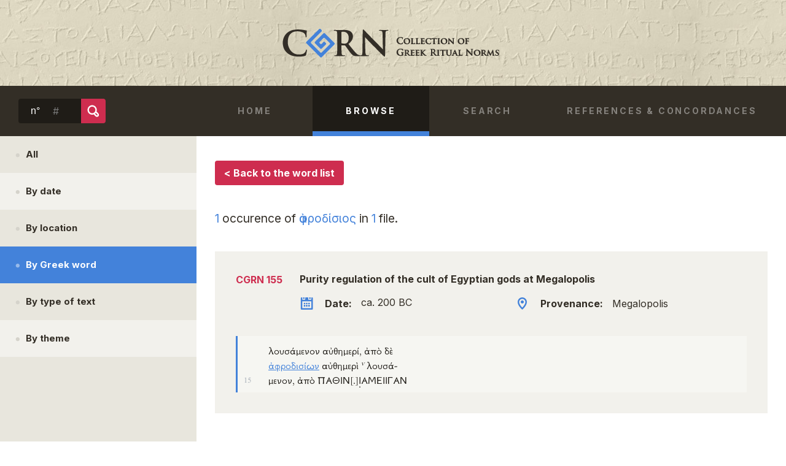

--- FILE ---
content_type: text/html; charset=UTF-8
request_url: http://cgrn.ulg.ac.be/browse/greek/%E1%BC%80%CF%86%CF%81%CE%BF%CE%B4%E1%BD%B7%CF%83%CE%B9%CE%BF%CF%82/?search=1&strict=1
body_size: 5114
content:


<!doctype html>

<!--[if lt IE 7]><html lang="en-US" class="no-js lt-ie9 lt-ie8 lt-ie7"><![endif]-->
<!--[if (IE 7)&!(IEMobile)]><html lang="en-US" class="no-js lt-ie9 lt-ie8"><![endif]-->
<!--[if (IE 8)&!(IEMobile)]><html lang="en-US" class="no-js lt-ie9"><![endif]-->
<!--[if gt IE 8]><!--> <html lang="en-US" class="no-js"><!--<![endif]-->

	<head>
		<meta charset="utf-8">
				<meta http-equiv="X-UA-Compatible" content="IE=edge">

		<title>CGRN  Browse</title>
				<meta name="HandheldFriendly" content="True">
		<meta name="MobileOptimized" content="320">
		<meta name="viewport" content="width=device-width, initial-scale=1"/>
        <link rel="stylesheet"
              href="https://fonts.googleapis.com/css?family=Inter:400,500,600,700">

				<link rel="apple-touch-icon" href="http://cgrn.ulg.ac.be/wp-content/themes/cgrn/library/images/apple-touch-icon.png">
		<link rel="icon" href="http://cgrn.ulg.ac.be/wp-content/themes/cgrn/favicon.png">
		<!--[if IE]>
			<link rel="shortcut icon" href="http://cgrn.ulg.ac.be/wp-content/themes/cgrn/favicon.ico">
		<![endif]-->
				<meta name="msapplication-TileColor" content="#f01d4f">
		<meta name="msapplication-TileImage" content="http://cgrn.ulg.ac.be/wp-content/themes/cgrn/library/images/win8-tile-icon.png">
            <meta name="theme-color" content="#121212">

		<link rel="pingback" href="http://cgrn.ulg.ac.be/xmlrpc.php">

				<link rel="alternate" type="application/rss+xml" title="CGRN &raquo; Feed" href="http://cgrn.ulg.ac.be/feed/" />
<link rel="alternate" type="application/rss+xml" title="CGRN &raquo; Comments Feed" href="http://cgrn.ulg.ac.be/comments/feed/" />
<link rel="alternate" type="application/rss+xml" title="CGRN &raquo; Browse Comments Feed" href="http://cgrn.ulg.ac.be/browse/feed/" />
		<script type="text/javascript">
			window._wpemojiSettings = {"baseUrl":"https:\/\/s.w.org\/images\/core\/emoji\/72x72\/","ext":".png","source":{"concatemoji":"http:\/\/cgrn.ulg.ac.be\/wp-includes\/js\/wp-emoji-release.min.js"}};
			!function(a,b,c){function d(a){var c,d,e,f=b.createElement("canvas"),g=f.getContext&&f.getContext("2d"),h=String.fromCharCode;return g&&g.fillText?(g.textBaseline="top",g.font="600 32px Arial","flag"===a?(g.fillText(h(55356,56806,55356,56826),0,0),f.toDataURL().length>3e3):"diversity"===a?(g.fillText(h(55356,57221),0,0),c=g.getImageData(16,16,1,1).data,g.fillText(h(55356,57221,55356,57343),0,0),c=g.getImageData(16,16,1,1).data,e=c[0]+","+c[1]+","+c[2]+","+c[3],d!==e):("simple"===a?g.fillText(h(55357,56835),0,0):g.fillText(h(55356,57135),0,0),0!==g.getImageData(16,16,1,1).data[0])):!1}function e(a){var c=b.createElement("script");c.src=a,c.type="text/javascript",b.getElementsByTagName("head")[0].appendChild(c)}var f,g;c.supports={simple:d("simple"),flag:d("flag"),unicode8:d("unicode8"),diversity:d("diversity")},c.DOMReady=!1,c.readyCallback=function(){c.DOMReady=!0},c.supports.simple&&c.supports.flag&&c.supports.unicode8&&c.supports.diversity||(g=function(){c.readyCallback()},b.addEventListener?(b.addEventListener("DOMContentLoaded",g,!1),a.addEventListener("load",g,!1)):(a.attachEvent("onload",g),b.attachEvent("onreadystatechange",function(){"complete"===b.readyState&&c.readyCallback()})),f=c.source||{},f.concatemoji?e(f.concatemoji):f.wpemoji&&f.twemoji&&(e(f.twemoji),e(f.wpemoji)))}(window,document,window._wpemojiSettings);
		</script>
		<style type="text/css">
img.wp-smiley,
img.emoji {
	display: inline !important;
	border: none !important;
	box-shadow: none !important;
	height: 1em !important;
	width: 1em !important;
	margin: 0 .07em !important;
	vertical-align: -0.1em !important;
	background: none !important;
	padding: 0 !important;
}
</style>
<link rel='stylesheet' id='googleFonts-css'  href='//fonts.googleapis.com/css?family=Cinzel%3A400%2C700%2C900' type='text/css' media='all' />
<link rel='stylesheet' id='fontAwesome-css'  href='//maxcdn.bootstrapcdn.com/font-awesome/4.3.0/css/font-awesome.min.css' type='text/css' media='all' />
<link rel='stylesheet' id='ptSans-css'  href='//fonts.googleapis.com/css?family=PT+Sans%3A400%2C700' type='text/css' media='all' />
<link rel='stylesheet' id='bones-stylesheet-css'  href='http://cgrn.ulg.ac.be/wp-content/themes/cgrn/library/css/style.css' type='text/css' media='all' />
<!--[if lt IE 9]>
<link rel='stylesheet' id='bones-ie-only-css'  href='http://cgrn.ulg.ac.be/wp-content/themes/cgrn/library/css/ie.css' type='text/css' media='all' />
<![endif]-->
<link rel='stylesheet' id='shCore-css'  href='http://cgrn.ulg.ac.be/wp-content/themes/cgrn/library/css/shCore.css' type='text/css' media='all' />
<link rel='stylesheet' id='shThemeDefault-css'  href='http://cgrn.ulg.ac.be/wp-content/themes/cgrn/library/css/shThemeDefault.css' type='text/css' media='all' />
<link rel='stylesheet' id='fontawesome-css'  href='//maxcdn.bootstrapcdn.com/font-awesome/4.3.0/css/font-awesome.min.css' type='text/css' media='all' />
<script type='text/javascript' src='http://cgrn.ulg.ac.be/wp-includes/js/jquery/jquery.js'></script>
<script type='text/javascript' src='http://cgrn.ulg.ac.be/wp-includes/js/jquery/jquery-migrate.min.js'></script>
<script type='text/javascript' src='http://cgrn.ulg.ac.be/wp-content/themes/cgrn/library/js/libs/modernizr.custom.min.js'></script>
<script type='text/javascript' src='http://cgrn.ulg.ac.be/wp-content/themes/cgrn/library/js/libs/jquery.selectbox-0.2.min.js'></script>
<script type='text/javascript' src='http://cgrn.ulg.ac.be/wp-content/themes/cgrn/library/js/libs/jquery.slicknav.min.js'></script>
<script type='text/javascript' src='http://cdnjs.cloudflare.com/ajax/libs/fabric.js/1.5.0/fabric.min.js'></script>
<link rel='https://api.w.org/' href='http://cgrn.ulg.ac.be/wp-json/' />
<link rel="canonical" href="http://cgrn.ulg.ac.be/browse/" />
<link rel='shortlink' href='http://cgrn.ulg.ac.be/?p=9' />
<link rel="alternate" type="application/json+oembed" href="http://cgrn.ulg.ac.be/wp-json/oembed/1.0/embed?url=http%3A%2F%2Fcgrn.ulg.ac.be%2Fbrowse%2F" />
<link rel="alternate" type="text/xml+oembed" href="http://cgrn.ulg.ac.be/wp-json/oembed/1.0/embed?url=http%3A%2F%2Fcgrn.ulg.ac.be%2Fbrowse%2F&#038;format=xml" />
<!-- This code is added by Analytify (5.0.5) https://analytify.io/ !-->
			<script>
				(function(i,s,o,g,r,a,m){i['GoogleAnalyticsObject']=r;i[r]=i[r]||function(){
					(i[r].q=i[r].q||[]).push(arguments)},i[r].l=1*new Date();a=s.createElement(o),
					m=s.getElementsByTagName(o)[0];a.async=1;a.src=g;m.parentNode.insertBefore(a,m)
				})

				(window,document,'script','//www.google-analytics.com/analytics.js','ga');
				
					ga('create', 'G-EJ6MQZJF7C', 'auto');ga('send', 'pageview');
			</script>

			<!-- This code is added by Analytify (5.0.5) !-->		<!-- Global site tag (gtag.js) - Google Analytics -->
<script async src="https://www.googletagmanager.com/gtag/js?id=UA-178234169-1"></script>
<script>
  window.dataLayer = window.dataLayer || [];
  function gtag(){dataLayer.push(arguments);}
  gtag('js', new Date());

  gtag('config', 'UA-178234169-1');
</script>

				
	<body class="page page-id-9 page-template-default" itemscope itemtype="http://schema.org/WebPage">

		<div id="container">
			<header class="header" role="banner" itemscope itemtype="http://schema.org/WPHeader">
                <div class="wrapper__logo d-all m-all">
                    <div class="wrapper">
                        <a class="logo d-1of2 m-all" href="http://cgrn.ulg.ac.be">CGRN Collection of Greek Ritual Norms - DEV</a>
                    </div>
                </div>
                <div class="wrapper__nav">
                    <div class="wrapper nav-wrapper">
                        <form role="search" method="get" id="searchform" class="searchform d-1of4 m-3of4 m-1of4" action="http://cgrn.ulg.ac.be/">
    <div>
        <label for="s" class="screen-reader-text">n&#176;</label>
        <input type="search" id="s" name="s" value="" class="m-all" placeholder="#"/>

        <input type="submit" id="searchsubmit" value="Search" ></input>
    </div>
</form>                        <nav role="navigation" id="menu" itemscope itemtype="http://schema.org/SiteNavigationElement">
                            <ul id="menu-general-navigation" class="nav top-nav cf d-3of4 m-3of4"><li id="menu-item-19" class="menu-item menu-item-type-post_type menu-item-object-page menu-item-19"><a href="http://cgrn.ulg.ac.be/">Home</a></li>
<li id="menu-item-18" class="menu-item menu-item-type-post_type menu-item-object-page current-menu-item page_item page-item-9 current_page_item menu-item-18"><a href="http://cgrn.ulg.ac.be/browse/">Browse</a></li>
<li id="menu-item-17" class="menu-item menu-item-type-post_type menu-item-object-page menu-item-17"><a href="http://cgrn.ulg.ac.be/search/">Search</a></li>
<li id="menu-item-50" class="menu-item menu-item-type-post_type menu-item-object-page menu-item-50"><a href="http://cgrn.ulg.ac.be/abbreviations/">References &#038; Concordances</a></li>
</ul>                        </nav>
                                                <div class="slicknav_nav-wrapper"></div>
                    </div>
                </div>



			</header>

			<div id="content">

				<div  class="wrapper cf">


                    				<div id="sidebar1" class="sidebar m-1of4 d-1of4 first-col cf stickem-container" role="complementary">
    
                    <ul class="side-list stickem">
	                    <li ><a href="http://cgrn.ulg.ac.be/browse/"><span class="icon-bullet"></span>All</a></li>
						<li ><a href="http://cgrn.ulg.ac.be/browse/date"><span class="icon-bullet"></span>By date</a></li>
						<li ><a href="http://cgrn.ulg.ac.be/browse/location"><span class="icon-bullet"></span>By location</a></li>
						<li class="current"><a href="http://cgrn.ulg.ac.be/browse/greek"><span class="icon-bullet"></span>By Greek word</a></li>
						<li ><a href="http://cgrn.ulg.ac.be/browse/type"><span class="icon-bullet"></span>By type of text</a></li>
						<li ><a href="http://cgrn.ulg.ac.be/browse/theme"><span class="icon-bullet"></span>By theme</a></li>
                    </ul>

				</div>

                    <main id="main" class="main-sidebar browse m-3of4 d-3of4 cf" role="main" itemscope itemprop="mainContentOfPage" itemtype="http://schema.org/Blog">

                        
	    <a class="back-link btn" href="http://cgrn.ulg.ac.be/browse/greek/Α">< Back to the word list</a>

    <p class="title">
        <span>1</span> occurence of <span>ἀφροδίσιος</span> in <span>1</span> file.
    </p>


                                                    <ul class="search-list d-all">
                                                                	
                                    
<li class="search-list__item" id="preview-cgrn155">
        <a href="#" onclick="clickLinkSearch('cgrn155','http://cgrn.ulg.ac.be/file/155?lemma1=ἀφροδίσιος&condition1=exact&strict=1'); return false;">
            <span class="d-1of8 id">CGRN 155</span>

        <div class="d-6of7 search-list__item-wrapper">
                                    <h2>Purity regulation of the cult of Egyptian gods at Megalopolis</h2>
            <span class="d-1of2 date"><span class="icon-calendar"></span><strong>Date:</strong>&nbsp;<ul class="liste-dates-preview"><li>ca. 200 BC</li></ul></span>
                                    <span class="d-1of2 prov"><span class="icon-pin"></span><strong>Provenance:</strong>&nbsp;Megalopolis</span>

        </div>

                            
            
            <div class="context-lines-container content boxes-content d-all">
                
<?xml encoding="utf-8" ?><span class="word-container" data-lemma="&lambda;&omicron;&#8059;&omega;" data-word="&lambda;&omicron;&upsilon;&sigma;&#8049;&mu;&epsilon;&nu;&omicron;&nu;" data-theme="purification">&lambda;&omicron;&upsilon;&sigma;&#8049;&mu;&epsilon;&nu;&omicron;&nu;</span> <span class="word-container" data-lemma="&alpha;&#8016;&theta;&#8053;&mu;&epsilon;&rho;&omicron;&sigmaf;" data-word="&alpha;&#8016;&theta;&eta;&mu;&epsilon;&rho;&#8055;">&alpha;&#8016;&theta;&eta;&mu;&epsilon;&rho;&#8055;</span>, <span class="word-container" data-lemma="&#7936;&pi;&#8057;" data-word="&#7936;&pi;&#8056;">&#7936;&pi;&#8056;</span> &delta;&#8050;<br><span class="word-container highlighted lemma-highlight" data-lemma="&#7936;&phi;&rho;&omicron;&delta;&#8055;&sigma;&iota;&omicron;&sigmaf;" data-word="&#7936;&phi;&rho;&omicron;&delta;&iota;&sigma;&#8055;&omega;&nu;" data-theme="sex">&#7936;&phi;&rho;&omicron;&delta;&iota;&sigma;&#8055;&omega;&nu;</span> <span class="word-container" data-lemma="&alpha;&#8016;&theta;&#8053;&mu;&epsilon;&rho;&omicron;&sigmaf;" data-word="&alpha;&#8016;&theta;&eta;&mu;&epsilon;&rho;&#8054;">&alpha;&#8016;&theta;&eta;&mu;&epsilon;&rho;&#8054;</span> <i><sup class="exposant">v</sup></i> <span class="word-container" data-lemma="&lambda;&omicron;&#8059;&omega;" data-word="&lambda;&omicron;&upsilon;&sigma;&#8049;&mu;&epsilon;&nu;&omicron;&nu;" data-theme="purification">&lambda;&omicron;&upsilon;&sigma;&#8049;-<br><span class="line-number">15</span>&mu;&epsilon;&nu;&omicron;&nu;</span>, <span class="word-container" data-lemma="&#7936;&pi;&#8057;" data-word="&#7936;&pi;&#8056;">&#7936;&pi;&#8056;</span> <span class="uppercase">&pi;&alpha;&theta;&iota;&nu;</span><span class="lost">[.]</span><span class="uppercase"><span class="underdot">&iota;</span>&alpha;&mu;&epsilon;&iota;&iota;&gamma;&alpha;&nu;</span>
            </div>

                    
    
    </a>
</li>
                                                            </ul>

                                                                                            </main>

			</div>

			<footer class="footer" role="contentinfo" itemscope itemtype="http://schema.org/WPFooter">
                <div class="footer-first d-all">
                    <div class="wrapper">
                        <div class="m-all t-all d-1of3 left">
                            <a href="http://wwww.fnrs.be" target="_blank" title="Accéder au site du FNRS dans un nouvel onglet"><img src="http://cgrn.ulg.ac.be/wp-content/themes/cgrn/library/images/fnrs.png" alt="FNRS la liberté de chercher"/></a>
                            <a href="https://www.uliege.be" target="_blank" title="Accéder au site de l'Université de Liège dans un nouvel onglet"><img src="http://cgrn.ulg.ac.be/wp-content/themes/cgrn/library/images/nvlogoulg.png" alt="Université de Liège"/></a>
                            <a href="https://www.college-de-france.fr" target="_blank" title="Accéder au site du Collège de France dans un nouvel onglet"><img src="http://cgrn.ulg.ac.be/wp-content/themes/cgrn/library/images/logo_CDF.png" alt="Collège de France"/></a>
                        </div>
                        <div class="m-all t-all d-2of3 left">
                            <p class="footer-infos m-all t-3of4  d-all">Background credit: “<a href="http://cgrn.ulg.ac.be/wp-content/uploads/2016/04/Gambreion_ULG.jpg" target="_blank">Squeeze</a> of the inscription of <a href="http://cgrn.ulg.ac.be/file/108">Gambreion</a>, in the collection of the Départment des Sciences de l&#8217;Antiquité, <strong>Université de Liège</strong></p>

                            <p class="footer-infos m-all t-3of4  d-all source-org copyright">&copy; 2025<strong> CGRN</strong>. Website by <a href="http://noomiastudio.com" target="_blank" class="right noomia"></a> and <a class="email-link-footer" href="mailto:&#108;&#097;&#112;&#111;&#105;&#110;&#116;&#101;&#046;&#111;&#108;&#105;&#118;&#105;&#101;&#114;&#064;&#117;&#113;&#097;&#109;&#046;&#099;&#097;">Olivier Lapointe</a>
<!--                                --><!--                                    <a title="Connexion au site" href="--><!--"><span class="fa fa-sign-in"></span></a>-->
<!--                                --><!--                                    <a title="Déconnexion" href="--><!--"><span class="fa fa-sign-out"></span></a>-->
<!--                                -->                            </p>
                        </div>
                    </div>
                </div>
				<div id="inner-footer" class="wrapper cf">
				</div>
			</footer>
		</div>

				<script type='text/javascript'>
/* <![CDATA[ */
var miscellaneous_tracking_options = {"ga_mode":"ga4","tracking_mode":"ga","track_404_page":{"should_track":"off","is_404":false,"current_url":"http:\/\/cgrn.ulg.ac.be\/browse\/greek\/%E1%BC%80%CF%86%CF%81%CE%BF%CE%B4%E1%BD%B7%CF%83%CE%B9%CE%BF%CF%82\/?search=1&strict=1"},"track_js_error":"off","track_ajax_error":"off"};
/* ]]> */
</script>
<script type='text/javascript' src='http://cgrn.ulg.ac.be/wp-content/plugins/wp-analytify/assets/js/miscellaneous-tracking.js'></script>
<script type='text/javascript' src='http://cgrn.ulg.ac.be/wp-includes/js/comment-reply.min.js'></script>
<script type='text/javascript' src='http://cgrn.ulg.ac.be/wp-content/themes/cgrn/library/js/scripts.js'></script>
<script type='text/javascript' src='http://cgrn.ulg.ac.be/wp-content/themes/cgrn/library/js/map.js'></script>
<script type='text/javascript' src='http://cgrn.ulg.ac.be/wp-content/themes/cgrn/library/js/libs/shCore.js'></script>
<script type='text/javascript' src='http://cgrn.ulg.ac.be/wp-content/themes/cgrn/library/js/libs/shBrushXml.js'></script>
<script type='text/javascript' src='http://cgrn.ulg.ac.be/wp-content/themes/cgrn/library/js/libs/stickem.js'></script>
<script type='text/javascript' src='http://cgrn.ulg.ac.be/wp-content/themes/cgrn/library/js/ibycuskeys.min.js'></script>
<script type='text/javascript' src='http://cgrn.ulg.ac.be/wp-content/themes/cgrn/library/js/libs/sortable.js'></script>
<script type='text/javascript' src='http://cgrn.ulg.ac.be/wp-content/themes/cgrn/library/js/jquery.xdomainrequest.min.js'></script>
<script type='text/javascript'>
/* <![CDATA[ */
var ajaxurl = "http:\/\/cgrn.ulg.ac.be\/wp-admin\/admin-ajax.php";
/* ]]> */
</script>
<script type='text/javascript' src='http://cgrn.ulg.ac.be/wp-content/themes/cgrn/library/js/search.js'></script>
<script type='text/javascript' src='http://cgrn.ulg.ac.be/wp-content/themes/cgrn/library/js/browse.js'></script>
<script type='text/javascript' src='http://cgrn.ulg.ac.be/wp-content/themes/cgrn/library/js/hack_line_number.js'></script>
<script type='text/javascript' src='http://cgrn.ulg.ac.be/wp-includes/js/wp-embed.min.js'></script>

	</body>

</html> <!-- end of site. what a ride! -->


--- FILE ---
content_type: text/css
request_url: http://cgrn.ulg.ac.be/wp-content/themes/cgrn/library/css/style.css
body_size: 25257
content:
/*! Made with Bones: http://themble.com/bones :) */
/******************************************************************
Site Name:
Author:

Stylesheet: Main Stylesheet

Here's where the magic happens. Here, you'll see we are calling in
the separate media queries. The base mobile goes outside any query
and is called at the beginning, after that we call the rest
of the styles inside media queries.

Helpful articles on Sass file organization:
http://thesassway.com/advanced/modular-css-naming-conventions

******************************************************************/
/*********************
IMPORTING PARTIALS
These files are needed at the beginning so that we establish all
our mixins, functions, and variables that we'll be using across
the whole project.
*********************/
/* normalize.css 2012-07-07T09:50 UTC - http://github.com/necolas/normalize.css */
/* ==========================================================================
   HTML5 display definitions
   ========================================================================== */
/**
 * Correct `block` display not defined in IE 8/9.
 */
/******************************************************************
Site Name:
Author:

Stylesheet: Variables

Here is where we declare all our variables like colors, fonts,
base values, and defaults. We want to make sure this file ONLY
contains variables that way our files don't get all messy.
No one likes a mess.

******************************************************************/
/*********************
COLORS
Need help w/ choosing your colors? Try this site out:
http://0to255.com/
*********************/
/*
Here's a great tutorial on how to
use color variables properly:
http://sachagreif.com/sass-color-variables/
*/
/******************************************************************
Site Name:
Author:

Stylesheet: Typography

Need to import a font or set of icons for your site? Drop them in
here or just use this to establish your typographical grid. Or not.
Do whatever you want to...GOSH!

Helpful Articles:
http://trentwalton.com/2012/06/19/fluid-type/
http://ia.net/blog/responsive-typography-the-basics/
http://alistapart.com/column/responsive-typography-is-a-physical-discipline

******************************************************************/
/*********************
FONT FACE (IN YOUR FACE)
*********************/
/*  To embed your own fonts, use this syntax
  and place your fonts inside the
  library/fonts folder. For more information
  on embedding fonts, go to:
  http://www.fontsquirrel.com/
  Be sure to remove the comment brackets.
*/
/*
The following is based of Typebase:
https://github.com/devinhunt/typebase.css
I've edited it a bit, but it's a nice starting point.
*/
/*
 i imported this one in the functions file so bones would look sweet.
 don't forget to remove it for your site.
*/
/*
some nice typographical defaults
more here: http://www.newnet-soft.com/blog/csstypography
*/
/******************************************************************
Site Name:
Author:

Stylesheet: Sass Functions

You can do a lot of really cool things in Sass. Functions help you
make repeated actions a lot easier. They are really similar to mixins,
but can be used for so much more.

Anyway, keep them all in here so it's easier to find when you're
looking for one.

For more info on functions, go here:
http://sass-lang.com/documentation/Sass/Script/Functions.html

******************************************************************/
/*********************
COLOR FUNCTIONS
These are helpful when you're working
with shadows and such things. It's essentially
a quicker way to write RGBA.

Example:
box-shadow: 0 0 4px black(0.3);
compiles to:
box-shadow: 0 0 4px rgba(0,0,0,0.3);
*********************/
/******************************************************************
Site Name:
Author:

Stylesheet: Mixins Stylesheet

This is where you can take advantage of Sass' great features: Mixins.
I won't go in-depth on how they work exactly,
there are a few articles below that will help do that. What I will
tell you is that this will help speed up simple changes like
changing a color or adding CSS3 techniques gradients.

A WORD OF WARNING: It's very easy to overdo it here. Be careful and
remember less is more.

Helpful:
http://sachagreif.com/useful-sass-mixins/
http://thesassway.com/intermediate/leveraging-sass-mixins-for-cleaner-code
http://web-design-weekly.com/blog/2013/05/12/handy-sass-mixins/

******************************************************************/
/*********************
TRANSITION
*********************/
/*
I totally rewrote this to be cleaner and easier to use.
You'll need to be using Sass 3.2+ for these to work.
Thanks to @anthonyshort for the inspiration on these.
USAGE: @include transition(all 0.2s ease-in-out);
*/
/* Noomia
   ========================================================================== */
/******************************************************************
Site Name:
Author:

Stylesheet: Grid Stylesheet

I've seperated the grid so you can swap it out easily. It's
called at the top the style.scss stylesheet.

There are a ton of grid solutions out there. You should definitely
experiment with your own. Here are some recommendations:

http://gridsetapp.com - Love this site. Responsive Grids made easy.
http://susy.oddbird.net/ - Grids using Compass. Very elegant.
http://gridpak.com/ - Create your own responsive grid.
https://github.com/dope/lemonade - Neat lightweight grid.


The grid below is a custom built thingy I modeled a bit after
Gridset. It's VERY basic and probably shouldn't be used on
your client projects. The idea is you learn how to roll your
own grids. It's better in the long run and allows you full control
over your project's layout.

******************************************************************/
/*********************
IMPORTING MODULES
Modules are reusable blocks or elements we use throughout the project.
We can break them up as much as we want or just keep them all in one.
I mean, you can do whatever you want. The world is your oyster. Unless
you hate oysters, then the world is your peanut butter & jelly sandwich.
*********************/
/******************************************************************
Site Name:
Author:

Stylesheet: Alert Styles

If you want to use these alerts in your design, you can. If not,
you can just remove this stylesheet.

******************************************************************/
/******************************************************************
Site Name:
Author:

Stylesheet: Button Styles

Buttons are a pretty important part of your site's style, so it's
important to have a consistent baseline for them. Use this stylesheet
to create all kinds of buttons.

Helpful Links:
http://galp.in/blog/2011/08/02/the-ui-guide-part-1-buttons/

******************************************************************/
/*********************
BUTTON DEFAULTS
We're gonna use a placeholder selector here
so we can use common styles. We then use this
to load up the defaults in all our buttons.

Here's a quick video to show how it works:
http://www.youtube.com/watch?v=hwdVpKiJzac

*********************/
/******************************************************************
Site Name:
Author:

Stylesheet: Form Styles

We put all the form and button styles in here to setup a consistent
look. If we need to customize them, we can do this in the main
stylesheets and just override them. Easy Peasy.

You're gonna see a few data-uri thingies down there. If you're not
sure what they are, check this link out:
http://css-tricks.com/data-uris/
If you want to create your own, use this helpful link:
http://websemantics.co.uk/online_tools/image_to_data_uri_convertor/

******************************************************************/
/*********************
INPUTS
*********************/
/*********************
BASE (MOBILE) SIZE
This are the mobile styles. It's what people see on their phones. If
you set a great foundation, you won't need to add too many styles in
the other stylesheets. Remember, keep it light: Speed is Important.
*********************/
/*********************
LARGER MOBILE DEVICE
This is for devices like the Galaxy Note or something that's
larger than an iPhone but smaller than a tablet. Let's call them
tweeners.
*********************/
/******************************************************************
Site Name:
Author:

Stylesheet: Base Mobile Stylesheet

Be light and don't over style since everything here will be
loaded by mobile devices. You want to keep it as minimal as
possible. This is called at the top of the main stylsheet
and will be used across all viewports.

******************************************************************/
/*********************
GENERAL STYLES
*********************/
article, aside, details, figcaption, figure, footer, header, hgroup, main, nav, section, summary {
  display: block;
  /**
 * Correct `inline-block` display not defined in IE 8/9.
 */
}
audio, canvas, video {
  display: inline-block;
  /**
 * Prevent modern browsers from displaying `audio` without controls.
 * Remove excess height in iOS 5 devices.
 */
}
audio:not([controls]) {
  display: none;
  height: 0;
  /**
 * Address `[hidden]` styling not present in IE 8/9.
 * Hide the `template` element in IE, Safari, and Firefox < 22.
 */
}
[hidden], template {
  display: none;
  /* ==========================================================================
   Base
   ========================================================================== */
  /**
 * 1. Set default font family to sans-serif.
 * 2. Prevent iOS text size adjust after orientation change, without disabling
 *    user zoom.
 */
}
html {
  /* 1 */
  font-family: sans-serif;
  /* 2 */
  -ms-text-size-adjust: 100%;
  /* 2 */
  -webkit-text-size-adjust: 100%;
  /**
 * Remove default margin.
 */
}
body {
  margin: 0;
  /* ==========================================================================
   Links
   ========================================================================== */
  /**
 * Remove the gray background color from active links in IE 10.
 */
}
a {
  background: transparent;
  /**
 * Address `outline` inconsistency between Chrome and other browsers.
 */
}
a:focus {
  outline: thin dotted;
  /**
 * Improve readability when focused and also mouse hovered in all browsers.
 */
}
a:active, a:hover {
  outline: 0;
  /* ==========================================================================
   Typography
   ========================================================================== */
  /**
 * Address variable `h1` font-size and margin within `section` and `article`
 * contexts in Firefox 4+, Safari 5, and Chrome.
 */
}
h1 {
  font-size: 2em;
  margin: 0.67em 0;
  /**
 * Address styling not present in IE 8/9, Safari 5, and Chrome.
 */
}
abbr[title] {
  border-bottom: 1px dotted;
  /**
 * Address style set to `bolder` in Firefox 4+, Safari 5, and Chrome.
 */
}
b, strong, .strong {
  font-weight: bold;
  /**
 * Address styling not present in Safari 5 and Chrome.
 */
}
dfn, em, .em {
  font-style: italic;
  /**
 * Address differences between Firefox and other browsers.
 */
}
hr {
  -moz-box-sizing: content-box;
  box-sizing: content-box;
  height: 0;
  /*
 * proper formatting (http://blog.fontdeck.com/post/9037028497/hyphens)
*/
}
p {
  -webkit-hyphens: auto;
  -epub-hyphens: auto;
  -moz-hyphens: auto;
  hyphens: auto;
  /*
 * Addresses margins set differently in IE6/7.
 */
}
pre {
  margin: 0;
  /**
 * Correct font family set oddly in Safari 5 and Chrome.
 */
}
code, kbd, pre, samp {
  font-family: monospace, serif;
  font-size: 1em;
  /**
 * Improve readability of pre-formatted text in all browsers.
 */
}
pre {
  white-space: pre-wrap;
  /**
 * Set consistent quote types.
 */
}
q {
  quotes: "\201C" "\201D" "\2018" "\2019";
  /**
 * Address inconsistent and variable font size in all browsers.
 */
}
q:before, q:after {
  content: '';
  content: none;
}
small, .small {
  font-size: 75%;
  /**
 * Prevent `sub` and `sup` affecting `line-height` in all browsers.
 */
}
sub, sup {
  font-size: 70%;
  line-height: 0;
  position: relative;
  vertical-align: baseline;
}
sup {
  top: -0.5em;
}
sub {
  bottom: -0.25em;
  /* ==========================================================================
  Lists
========================================================================== */
  /*
 * Addresses margins set differently in IE6/7.
 */
}
dl, menu, ol, ul {
  margin: 1em 0;
}
dd {
  margin: 0;
  /*
 * Addresses paddings set differently in IE6/7.
 */
}
menu {
  padding: 0 0 0 40px;
}
ol, ul {
  padding: 0;
  list-style-type: none;
  /*
 * Corrects list images handled incorrectly in IE7.
 */
}
nav ul, nav ol {
  list-style: none;
  list-style-image: none;
  /* ==========================================================================
  Embedded content
========================================================================== */
  /**
 * Remove border when inside `a` element in IE 8/9.
 */
}
img {
  border: 0;
  /**
 * Correct overflow displayed oddly in IE 9.
 */
}
svg:not(:root) {
  overflow: hidden;
  /* ==========================================================================
   Figures
   ========================================================================== */
  /**
 * Address margin not present in IE 8/9 and Safari 5.
 */
}
figure {
  margin: 0;
  /* ==========================================================================
   Forms
   ========================================================================== */
  /**
 * Define consistent border, margin, and padding.
 */
}
fieldset {
  border: 1px solid #c0c0c0;
  margin: 0 2px;
  padding: 0.35em 0.625em 0.75em;
  /**
 * 1. Correct `color` not being inherited in IE 8/9.
 * 2. Remove padding so people aren't caught out if they zero out fieldsets.
 */
}
legend {
  /* 1 */
  border: 0;
  /* 2 */
  padding: 0;
  /**
 * 1. Correct font family not being inherited in all browsers.
 * 2. Correct font size not being inherited in all browsers.
 * 3. Address margins set differently in Firefox 4+, Safari 5, and Chrome.
 */
}
button, input, select, textarea {
  /* 1 */
  font-family: inherit;
  /* 2 */
  font-size: 100%;
  /* 3 */
  margin: 0;
  /**
 * Address Firefox 4+ setting `line-height` on `input` using `!important` in
 * the UA stylesheet.
 */
}
button, input {
  line-height: normal;
  /**
 * Address inconsistent `text-transform` inheritance for `button` and `select`.
 * All other form control elements do not inherit `text-transform` values.
 * Correct `button` style inheritance in Chrome, Safari 5+, and IE 8+.
 * Correct `select` style inheritance in Firefox 4+ and Opera.
 */
}
button, select {
  text-transform: none;
  /**
 * 1. Avoid the WebKit bug in Android 4.0.* where (2) destroys native `audio`
 *    and `video` controls.
 * 2. Correct inability to style clickable `input` types in iOS.
 * 3. Improve usability and consistency of cursor style between image-type
 *    `input` and others.
 */
}
button, html input[type="button"], input[type="reset"], input[type="submit"] {
  /* 2 */
  -webkit-appearance: button;
  /* 3 */
  cursor: pointer;
  /**
 * Re-set default cursor for disabled elements.
 */
}
button[disabled], html input[disabled] {
  cursor: default;
  /**
 * 1. Address box sizing set to `content-box` in IE 8/9/10.
 * 2. Remove excess padding in IE 8/9/10.
 */
}
input[type="checkbox"], input[type="radio"] {
  /* 1 */
  box-sizing: border-box;
  /* 2 */
  padding: 0;
  /**
 * 1. Address `appearance` set to `searchfield` in Safari 5 and Chrome.
 * 2. Address `box-sizing` set to `border-box` in Safari 5 and Chrome
 *    (include `-moz` to future-proof).
 */
}
input[type="search"] {
  /* 1 */
  -webkit-appearance: textfield;
  -moz-box-sizing: content-box;
  /* 2 */
  -webkit-box-sizing: content-box;
  box-sizing: content-box;
  /**
 * Remove inner padding and search cancel button in Safari 5 and Chrome
 * on OS X.
 */
}
input[type="search"]::-webkit-search-cancel-button, input[type="search"]::-webkit-search-decoration {
  -webkit-appearance: none;
  /**
 * Remove inner padding and border in Firefox 4+.
 */
}
button::-moz-focus-inner, input::-moz-focus-inner {
  border: 0;
  padding: 0;
  /**
 * 1. Remove default vertical scrollbar in IE 8/9.
 * 2. Improve readability and alignment in all browsers.
 */
}
textarea {
  /* 1 */
  overflow: auto;
  /* 2 */
  vertical-align: top;
  /* ==========================================================================
   Tables
   ========================================================================== */
  /**
 * Remove most spacing between table cells.
 */
}
table {
  border-collapse: collapse;
  border-spacing: 0;
}
* {
  -webkit-box-sizing: border-box;
  -moz-box-sizing: border-box;
  box-sizing: border-box;
}
.image-replacement, .ir {
  text-indent: 100%;
  white-space: nowrap;
  overflow: hidden;
}
.clearfix, .cf, .comment-respond {
  zoom: 1;
  /*
use the best ampersand
http://simplebits.com/notebook/2008/08/14/ampersands-2/
*/
}
.clearfix:before, .cf:before, .comment-respond:before, .clearfix:after, .cf:after, .comment-respond:after {
  content: "";
  display: table;
}
.clearfix:after, .cf:after, .comment-respond:after {
  clear: both;
}
span.amp {
  font-family: Baskerville, 'Goudy Old Style', Palatino, 'Book Antiqua', serif !important;
  font-style: italic;
}
@font-face {
  font-family: 'NewAthenaUnicode';
  src: url('../fonts/NewAthenaUnicode.eot');
  src: url('../fonts/NewAthenaUnicode.svg#new_athena_unicoderegular') format('svg'), url('../fonts/NewAthenaUnicode.eot?#iefix') format('embedded-opentype'), url('../fonts/NewAthenaUnicode.woff') format('woff'), url('../fonts/NewAthenaUnicode.ttf') format('truetype');
  font-weight: normal;
  font-style: normal;
}
/* lora-regular - latin */
@font-face {
  font-family: 'Lora';
  font-style: normal;
  font-weight: 400;
  src: local(''),
  url('../fonts/lora-v26-latin/lora-v26-latin-regular.woff2') format('woff2'), /* Chrome 26+, Opera 23+, Firefox 39+ */
  url('../fonts/lora-v26-latin/lora-v26-latin-regular.woff') format('woff'); /* Chrome 6+, Firefox 3.6+, IE 9+, Safari 5.1+ */
}

/* lora-500 - latin */
@font-face {
  font-family: 'Lora';
  font-style: normal;
  font-weight: 500;
  src: local(''),
  url('../fonts/lora-v26-latin/lora-v26-latin-500.woff2') format('woff2'), /* Chrome 26+, Opera 23+, Firefox 39+ */
  url('../fonts/lora-v26-latin/lora-v26-latin-500.woff') format('woff'); /* Chrome 6+, Firefox 3.6+, IE 9+, Safari 5.1+ */
}

/* lora-600 - latin */
@font-face {
  font-family: 'Lora';
  font-style: normal;
  font-weight: 600;
  src: local(''),
  url('../fonts/lora-v26-latin/lora-v26-latin-600.woff2') format('woff2'), /* Chrome 26+, Opera 23+, Firefox 39+ */
  url('../fonts/lora-v26-latin/lora-v26-latin-600.woff') format('woff'); /* Chrome 6+, Firefox 3.6+, IE 9+, Safari 5.1+ */
}

/* lora-700 - latin */
@font-face {
  font-family: 'Lora';
  font-style: normal;
  font-weight: 700;
  src: local(''),
  url('../fonts/lora-v26-latin/lora-v26-latin-700.woff2') format('woff2'), /* Chrome 26+, Opera 23+, Firefox 39+ */
  url('../fonts/lora-v26-latin/lora-v26-latin-700.woff') format('woff'); /* Chrome 6+, Firefox 3.6+, IE 9+, Safari 5.1+ */
}

/* lora-italic - latin */
@font-face {
  font-family: 'Lora';
  font-style: italic;
  font-weight: 400;
  src: local(''),
  url('../fonts/lora-v26-latin/lora-v26-latin-italic.woff2') format('woff2'), /* Chrome 26+, Opera 23+, Firefox 39+ */
  url('../fonts/lora-v26-latin/lora-v26-latin-italic.woff') format('woff'); /* Chrome 6+, Firefox 3.6+, IE 9+, Safari 5.1+ */
}

/* lora-500italic - latin */
@font-face {
  font-family: 'Lora';
  font-style: italic;
  font-weight: 500;
  src: local(''),
  url('../fonts/lora-v26-latin/lora-v26-latin-500italic.woff2') format('woff2'), /* Chrome 26+, Opera 23+, Firefox 39+ */
  url('../fonts/lora-v26-latin/lora-v26-latin-500italic.woff') format('woff'); /* Chrome 6+, Firefox 3.6+, IE 9+, Safari 5.1+ */
}

/* lora-600italic - latin */
@font-face {
  font-family: 'Lora';
  font-style: italic;
  font-weight: 600;
  src: local(''),
  url('../fonts/lora-v26-latin/lora-v26-latin-600italic.woff2') format('woff2'), /* Chrome 26+, Opera 23+, Firefox 39+ */
  url('../fonts/lora-v26-latin/lora-v26-latin-600italic.woff') format('woff'); /* Chrome 6+, Firefox 3.6+, IE 9+, Safari 5.1+ */
}

/* lora-700italic - latin */
@font-face {
  font-family: 'Lora';
  font-style: italic;
  font-weight: 700;
  src: local(''),
  url('../fonts/lora-v26-latin/lora-v26-latin-700italic.woff2') format('woff2'), /* Chrome 26+, Opera 23+, Firefox 39+ */
  url('../fonts/lora-v26-latin/lora-v26-latin-700italic.woff') format('woff'); /* Chrome 6+, Firefox 3.6+, IE 9+, Safari 5.1+ */
}
/*!* eb-garamond-regular - latin-ext_latin_greek-ext_greek *!*/
/*@font-face {*/
/*  font-family: 'Inter';*/
/*  font-style: normal;*/
/*  font-weight: 400;*/
/*  src: local(''),*/
/*  url('../fonts/eb-garamond/eb-garamond-v26-latin-ext_latin_greek-ext_greek-regular.woff2') format('woff2'), !* Chrome 26+, Opera 23+, Firefox 39+ *!*/
/*  url('../fonts/eb-garamond/eb-garamond-v26-latin-ext_latin_greek-ext_greek-regular.woff') format('woff'); !* Chrome 6+, Firefox 3.6+, IE 9+, Safari 5.1+ *!*/
/*}*/
/*!* eb-garamond-500 - latin-ext_latin_greek-ext_greek *!*/
/*@font-face {*/
/*  font-family: 'Inter';*/
/*  font-style: normal;*/
/*  font-weight: 500;*/
/*  src: local(''),*/
/*  url('../fonts/eb-garamond/eb-garamond-v26-latin-ext_latin_greek-ext_greek-500.woff2') format('woff2'), !* Chrome 26+, Opera 23+, Firefox 39+ *!*/
/*  url('../fonts/eb-garamond/eb-garamond-v26-latin-ext_latin_greek-ext_greek-500.woff') format('woff'); !* Chrome 6+, Firefox 3.6+, IE 9+, Safari 5.1+ *!*/
/*}*/
/*!* eb-garamond-600 - latin-ext_latin_greek-ext_greek *!*/
/*@font-face {*/
/*  font-family: 'Inter';*/
/*  font-style: normal;*/
/*  font-weight: 600;*/
/*  src: local(''),*/
/*  url('../fonts/eb-garamond/eb-garamond-v26-latin-ext_latin_greek-ext_greek-600.woff2') format('woff2'), !* Chrome 26+, Opera 23+, Firefox 39+ *!*/
/*  url('../fonts/eb-garamond/eb-garamond-v26-latin-ext_latin_greek-ext_greek-600.woff') format('woff'); !* Chrome 6+, Firefox 3.6+, IE 9+, Safari 5.1+ *!*/
/*}*/
/*!* eb-garamond-700 - latin-ext_latin_greek-ext_greek *!*/
/*@font-face {*/
/*  font-family: 'Inter';*/
/*  font-style: normal;*/
/*  font-weight: 700;*/
/*  src: local(''),*/
/*  url('../fonts/eb-garamond/eb-garamond-v26-latin-ext_latin_greek-ext_greek-700.woff2') format('woff2'), !* Chrome 26+, Opera 23+, Firefox 39+ *!*/
/*  url('../fonts/eb-garamond/eb-garamond-v26-latin-ext_latin_greek-ext_greek-700.woff') format('woff'); !* Chrome 6+, Firefox 3.6+, IE 9+, Safari 5.1+ *!*/
/*}*/
/*!* eb-garamond-800 - latin-ext_latin_greek-ext_greek *!*/
/*@font-face {*/
/*  font-family: 'Inter';*/
/*  font-style: normal;*/
/*  font-weight: 800;*/
/*  src: local(''),*/
/*  url('../fonts/eb-garamond/eb-garamond-v26-latin-ext_latin_greek-ext_greek-800.woff2') format('woff2'), !* Chrome 26+, Opera 23+, Firefox 39+ *!*/
/*  url('../fonts/eb-garamond/eb-garamond-v26-latin-ext_latin_greek-ext_greek-800.woff') format('woff'); !* Chrome 6+, Firefox 3.6+, IE 9+, Safari 5.1+ *!*/
/*}*/
/*!* eb-garamond-italic - latin-ext_latin_greek-ext_greek *!*/
/*@font-face {*/
/*  font-family: 'Inter';*/
/*  font-style: italic;*/
/*  font-weight: 400;*/
/*  src: local(''),*/
/*  url('../fonts/eb-garamond/eb-garamond-v26-latin-ext_latin_greek-ext_greek-italic.woff2') format('woff2'), !* Chrome 26+, Opera 23+, Firefox 39+ *!*/
/*  url('../fonts/eb-garamond/eb-garamond-v26-latin-ext_latin_greek-ext_greek-italic.woff') format('woff'); !* Chrome 6+, Firefox 3.6+, IE 9+, Safari 5.1+ *!*/
/*}*/
/*!* eb-garamond-500italic - latin-ext_latin_greek-ext_greek *!*/
/*@font-face {*/
/*  font-family: 'Inter';*/
/*  font-style: italic;*/
/*  font-weight: 500;*/
/*  src: local(''),*/
/*  url('../fonts/eb-garamond/eb-garamond-v26-latin-ext_latin_greek-ext_greek-500italic.woff2') format('woff2'), !* Chrome 26+, Opera 23+, Firefox 39+ *!*/
/*  url('../fonts/eb-garamond/eb-garamond-v26-latin-ext_latin_greek-ext_greek-500italic.woff') format('woff'); !* Chrome 6+, Firefox 3.6+, IE 9+, Safari 5.1+ *!*/
/*}*/
/*!* eb-garamond-600italic - latin-ext_latin_greek-ext_greek *!*/
/*@font-face {*/
/*  font-family: 'Inter';*/
/*  font-style: italic;*/
/*  font-weight: 600;*/
/*  src: local(''),*/
/*  url('../fonts/eb-garamond/eb-garamond-v26-latin-ext_latin_greek-ext_greek-600italic.woff2') format('woff2'), !* Chrome 26+, Opera 23+, Firefox 39+ *!*/
/*  url('../fonts/eb-garamond/eb-garamond-v26-latin-ext_latin_greek-ext_greek-600italic.woff') format('woff'); !* Chrome 6+, Firefox 3.6+, IE 9+, Safari 5.1+ *!*/
/*}*/
/*!* eb-garamond-700italic - latin-ext_latin_greek-ext_greek *!*/
/*@font-face {*/
/*  font-family: 'Inter';*/
/*  font-style: italic;*/
/*  font-weight: 700;*/
/*  src: local(''),*/
/*  url('../fonts/eb-garamond/eb-garamond-v26-latin-ext_latin_greek-ext_greek-700italic.woff2') format('woff2'), !* Chrome 26+, Opera 23+, Firefox 39+ *!*/
/*  url('../fonts/eb-garamond/eb-garamond-v26-latin-ext_latin_greek-ext_greek-700italic.woff') format('woff'); !* Chrome 6+, Firefox 3.6+, IE 9+, Safari 5.1+ *!*/
/*}*/
/*!* eb-garamond-800italic - latin-ext_latin_greek-ext_greek *!*/
/*@font-face {*/
/*  font-family: 'Inter';*/
/*  font-style: italic;*/
/*  font-weight: 800;*/
/*  src: local(''),*/
/*  url('../fonts/eb-garamond/eb-garamond-v26-latin-ext_latin_greek-ext_greek-800italic.woff2') format('woff2'), !* Chrome 26+, Opera 23+, Firefox 39+ *!*/
/*  url('../fonts/eb-garamond/eb-garamond-v26-latin-ext_latin_greek-ext_greek-800italic.woff') format('woff'); !* Chrome 6+, Firefox 3.6+, IE 9+, Safari 5.1+ *!*/
/*}*/


@font-face {
  font-family: 'icomoon';
  src: url('../fonts/icomoon-webfont.eot');
  src: url('../fonts/icomoon-webfont.svg#icomoon') format('svg'), url('../fonts/icomoon-webfont.eot?#iefix') format('embedded-opentype'), url('../fonts/icomoon-webfont.woff') format('woff'), url('../fonts/icomoon-webfont.ttf') format('truetype');
  font-weight: normal;
  font-style: normal;
}
p {
  -ms-word-wrap: break-word;
  word-break: break-word;
  word-wrap: break-word;
  -webkit-hyphens: auto;
  -moz-hyphens: auto;
  hyphens: auto;
  -webkit-hyphenate-before: 2;
  -webkit-hyphenate-after: 3;
  hyphenate-lines: 3;
}
.last-col {
  float: right;
  padding-right: 0 !important;
  /*
Mobile Grid Styles
These are the widths for the mobile grid.
There are four types, but you can add or customize
them however you see fit.
*/
}
@media (max-width: 1031px) {
  /* Portrait tablet to landscape */  .m-all {
  float: left;
  padding-right: 0.75em;
  width: 100%;
  padding-right: 0;
}
  .m-1of2 {
    float: left;
    padding-right: 0.75em;
    width: 50%;
  }
  .m-1of3 {
    float: left;
    padding-right: 0.75em;
    width: 33.33%;
  }
  .m-2of3 {
    float: left;
    padding-right: 0.75em;
    width: 66.66%;
  }
  .m-1of4 {
    float: left;
    padding-right: 0.75em;
    width: 25%;
  }
  .m-3of4 {
    float: left;
    padding-right: 0.75em;
    width: 75%;
  }
}
@media (min-width: 768px) and (max-width: 1029px) {
  /* Landscape to small desktop */  .t-all {
  float: left;
  padding-right: 0.75em;
  width: 100%;
  padding-right: 0;
}
  .t-1of2 {
    float: left;
    padding-right: 0.75em;
    width: 50%;
  }
  .t-1of3 {
    float: left;
    padding-right: 0.75em;
    width: 33.33%;
  }
  .t-2of3 {
    float: left;
    padding-right: 0.75em;
    width: 66.66%;
  }
  .t-1of4 {
    float: left;
    padding-right: 0.75em;
    width: 25%;
  }
  .t-3of4 {
    float: left;
    padding-right: 0.75em;
    width: 75%;
  }
  .t-1of5 {
    float: left;
    padding-right: 0.75em;
    width: 20%;
  }
  .t-2of5 {
    float: left;
    padding-right: 0.75em;
    width: 40%;
  }
  .t-3of5 {
    float: left;
    padding-right: 0.75em;
    width: 60%;
  }
  .t-4of5 {
    float: left;
    padding-right: 0.75em;
    width: 80%;
  }
}
@media (min-width: 1240px) {
  .d-all {
    float: left;
    padding-right: 0.75em;
    width: 100%;
    padding-right: 0;
  }
  .d-1of2 {
    float: left;
    padding-right: 0.75em;
    width: 50%;
  }
  .d-1of3 {
    float: left;
    padding-right: 0.75em;
    width: 33.33%;
  }
  .d-2of3 {
    float: left;
    padding-right: 0.75em;
    width: 66.66%;
  }
  .d-1of4 {
    float: left;
    padding-right: 0.75em;
    width: 25%;
  }
  .d-3of4 {
    float: left;
    padding-right: 0.75em;
    width: 75%;
  }
  .d-1of5 {
    float: left;
    padding-right: 0.75em;
    width: 20%;
  }
  .d-2of5 {
    float: left;
    padding-right: 0.75em;
    width: 40%;
  }
  .d-3of5 {
    float: left;
    padding-right: 0.75em;
    width: 60%;
  }
  .d-4of5 {
    float: left;
    padding-right: 0.75em;
    width: 80%;
  }
  .d-1of6 {
    float: left;
    padding-right: 0.75em;
    width: 16.66667%;
  }
  .d-1of7 {
    float: left;
    padding-right: 0.75em;
    width: 14.28571%;
  }
  .d-2of7 {
    float: left;
    padding-right: 0.75em;
    width: 28.57143%;
  }
  .d-3of7 {
    float: left;
    padding-right: 0.75em;
    width: 42.85714%;
  }
  .d-4of7 {
    float: left;
    padding-right: 0.75em;
    width: 57.14286%;
  }
  .d-5of7 {
    float: left;
    padding-right: 0.75em;
    width: 71.42857%;
  }
  .d-6of7 {
    float: left;
    padding-right: 0.75em;
    width: 85.71429%;
  }
  .d-1of8 {
    float: left;
    padding-right: 0.75em;
    width: 12.5%;
  }
  .d-1of9 {
    float: left;
    padding-right: 0.75em;
    width: 11.11111%;
  }
  .d-1of10 {
    float: left;
    padding-right: 0.75em;
    width: 10%;
  }
  .d-1of11 {
    float: left;
    padding-right: 0.75em;
    width: 9.09091%;
  }
  .d-1of12 {
    float: left;
    padding-right: 0.75em;
    width: 8.33%;
  }
}
[class^="icon-"], [class*=" icon-"] {
  font-family: 'icomoon';
  speak: none;
  font-style: normal;
  font-weight: normal;
  font-variant: normal;
  text-transform: none;
  /* Better Font Rendering =========== */
  line-height: 1;
  -webkit-font-smoothing: antialiased;
  -moz-osx-font-smoothing: grayscale;
}
.icon-publication:before {
  content: "\e60b";
}
.icon-comment:before {
  content: "\e60c";
}
.icon-author:before {
  content: "\e60d";
}
.icon-plus:before {
  content: "\e609";
}
.icon-minus:before {
  content: "\e60a";
}
.icon-left:before {
  content: "\e607";
}
.icon-right:before {
  content: "\e608";
}
.icon-pin:before {
  content: "\e605";
}
.icon-calendar:before {
  content: "\e606";
}
.icon-svg:before {
  content: "\e600";
}
.icon-bullet:before {
  content: "\e601";
}
.icon-list:before {
  content: "\e602";
}
.icon-printer:before {
  content: "\e603";
}
.icon-upload:before {
  content: "\e604";
}
.alert-help, .alert-info, .alert-error, .alert-success {
  margin: 10px;
  padding: 5px 18px;
  border: 1px solid;
}
.alert-help {
  border-color: #e8dc59;
  background: #ebe16f;
}
.alert-info {
  border-color: #bfe4f4;
  background: #d5edf8;
}
.alert-error {
  border-color: #f8cdce;
  background: #fbe3e4;
}
.alert-success {
  border-color: #deeaae;
  background: #e6efc2;
}
.blue-btn, .comment-reply-link, #submit {
  display: inline-block;
  position: relative;
  font-family: "Helvetica Neue", Helvetica, Arial, sans-serif;
  text-decoration: none;
  color: #fff;
  font-size: 0.9em;
  font-size: 34px;
  line-height: 34px;
  font-weight: normal;
  padding: 0 24px;
  border-radius: 4px;
  border: 0;
  cursor: pointer;
  -webkit-transition: background-color 0.14s ease-in-out;
  -moz-transition: background-color 0.14s ease-in-out;
  -o-transition: background-color 0.14s ease-in-out;
  transition: background-color 0.14s ease-in-out;
  /*********************
CSS3 GRADIENTS
Be careful with these since they can
really slow down your CSS. Don't overdo it.
*********************/
  /* @include css-gradient(#dfdfdf,#f8f8f8); */
  /*
An example button.
You can use this example if you want. Just replace all the variables
and it will create a button dependant on those variables.
*/
}
.blue-btn:hover, .comment-reply-link:hover, #submit:hover, .blue-btn:focus, .comment-reply-link:focus, #submit:focus {
  color: #fff;
  text-decoration: none;
}
.blue-btn:active, .comment-reply-link:active, #submit:active {
  top: 1px;
}
.blue-btn, .comment-reply-link, #submit {
  background-color: #2980b9;
}
.blue-btn:hover, .comment-reply-link:hover, #submit:hover, .blue-btn:focus, .comment-reply-link:focus, #submit:focus {
  background-color: #2574a8;
}
.blue-btn:active, .comment-reply-link:active, #submit:active {
  background-color: #2472a4;
}
input[type="text"], input[type="password"], input[type="datetime"], input[type="datetime-local"], input[type="date"], input[type="month"], input[type="time"], input[type="week"], input[type="number"], input[type="email"], input[type="url"], input[type="search"], input[type="tel"], input[type="color"], select, textarea, .field {
  display: block;
  height: 40px;
  line-height: 40px;
  padding: 0 12px;
  margin-bottom: 14px;
  font-size: 1em;
  color: #5c6b80;
  border-radius: 3px;
  vertical-align: middle;
  box-shadow: none;
  border: 0;
  width: 100%;
  max-width: 400px;
  font-family: 'Lato', "Helvetica Neue", Helvetica, Arial, sans-serif;
  background-color: #eaedf2;
  -webkit-transition: background-color 0.24s ease-in-out;
  -moz-transition: background-color 0.24s ease-in-out;
  -o-transition: background-color 0.24s ease-in-out;
  transition: background-color 0.24s ease-in-out;
  /*********************
CSS3 GRADIENTS
Be careful with these since they can
really slow down your CSS. Don't overdo it.
*********************/
  /* @include css-gradient(#dfdfdf,#f8f8f8); */
}
input[type="text"]:focus, input[type="password"]:focus, input[type="datetime"]:focus, input[type="datetime-local"]:focus, input[type="date"]:focus, input[type="month"]:focus, input[type="time"]:focus, input[type="week"]:focus, input[type="number"]:focus, input[type="email"]:focus, input[type="url"]:focus, input[type="search"]:focus, input[type="tel"]:focus, input[type="color"]:focus, select:focus, textarea:focus, .field:focus, input[type="text"]:active, input[type="password"]:active, input[type="datetime"]:active, input[type="datetime-local"]:active, input[type="date"]:active, input[type="month"]:active, input[type="time"]:active, input[type="week"]:active, input[type="number"]:active, input[type="email"]:active, input[type="url"]:active, input[type="search"]:active, input[type="tel"]:active, input[type="color"]:active, select:active, textarea:active, .field:active {
  background-color: #f7f8fa;
  outline: none;
}
input[type="text"].error, input[type="password"].error, input[type="datetime"].error, input[type="datetime-local"].error, input[type="date"].error, input[type="month"].error, input[type="time"].error, input[type="week"].error, input[type="number"].error, input[type="email"].error, input[type="url"].error, input[type="search"].error, input[type="tel"].error, input[type="color"].error, select.error, textarea.error, .field.error, input[type="text"].is-invalid, input[type="password"].is-invalid, input[type="datetime"].is-invalid, input[type="datetime-local"].is-invalid, input[type="date"].is-invalid, input[type="month"].is-invalid, input[type="time"].is-invalid, input[type="week"].is-invalid, input[type="number"].is-invalid, input[type="email"].is-invalid, input[type="url"].is-invalid, input[type="search"].is-invalid, input[type="tel"].is-invalid, input[type="color"].is-invalid, select.is-invalid, textarea.is-invalid, .field.is-invalid {
  color: #fbe3e4;
  border-color: #fbe3e4;
  background-color: #fff;
  background-position: 99% center;
  background-repeat: no-repeat;
  background-image: url([data-uri]);
  outline-color: #fbe3e4;
}
input[type="text"].success, input[type="password"].success, input[type="datetime"].success, input[type="datetime-local"].success, input[type="date"].success, input[type="month"].success, input[type="time"].success, input[type="week"].success, input[type="number"].success, input[type="email"].success, input[type="url"].success, input[type="search"].success, input[type="tel"].success, input[type="color"].success, select.success, textarea.success, .field.success, input[type="text"].is-valid, input[type="password"].is-valid, input[type="datetime"].is-valid, input[type="datetime-local"].is-valid, input[type="date"].is-valid, input[type="month"].is-valid, input[type="time"].is-valid, input[type="week"].is-valid, input[type="number"].is-valid, input[type="email"].is-valid, input[type="url"].is-valid, input[type="search"].is-valid, input[type="tel"].is-valid, input[type="color"].is-valid, select.is-valid, textarea.is-valid, .field.is-valid {
  color: #e6efc2;
  border-color: #e6efc2;
  background-color: #fff;
  background-position: 99% center;
  background-repeat: no-repeat;
  background-image: url([data-uri]);
  outline-color: #e6efc2;
}
input[type="text"][disabled], input[type="password"][disabled], input[type="datetime"][disabled], input[type="datetime-local"][disabled], input[type="date"][disabled], input[type="month"][disabled], input[type="time"][disabled], input[type="week"][disabled], input[type="number"][disabled], input[type="email"][disabled], input[type="url"][disabled], input[type="search"][disabled], input[type="tel"][disabled], input[type="color"][disabled], select[disabled], textarea[disabled], .field[disabled], input[type="text"].is-disabled, input[type="password"].is-disabled, input[type="datetime"].is-disabled, input[type="datetime-local"].is-disabled, input[type="date"].is-disabled, input[type="month"].is-disabled, input[type="time"].is-disabled, input[type="week"].is-disabled, input[type="number"].is-disabled, input[type="email"].is-disabled, input[type="url"].is-disabled, input[type="search"].is-disabled, input[type="tel"].is-disabled, input[type="color"].is-disabled, select.is-disabled, textarea.is-disabled, .field.is-disabled {
  cursor: not-allowed;
  border-color: #cfcfcf;
  opacity: 0.6;
}
input[type="text"][disabled]:focus, input[type="password"][disabled]:focus, input[type="datetime"][disabled]:focus, input[type="datetime-local"][disabled]:focus, input[type="date"][disabled]:focus, input[type="month"][disabled]:focus, input[type="time"][disabled]:focus, input[type="week"][disabled]:focus, input[type="number"][disabled]:focus, input[type="email"][disabled]:focus, input[type="url"][disabled]:focus, input[type="search"][disabled]:focus, input[type="tel"][disabled]:focus, input[type="color"][disabled]:focus, select[disabled]:focus, textarea[disabled]:focus, .field[disabled]:focus, input[type="text"].is-disabled:focus, input[type="password"].is-disabled:focus, input[type="datetime"].is-disabled:focus, input[type="datetime-local"].is-disabled:focus, input[type="date"].is-disabled:focus, input[type="month"].is-disabled:focus, input[type="time"].is-disabled:focus, input[type="week"].is-disabled:focus, input[type="number"].is-disabled:focus, input[type="email"].is-disabled:focus, input[type="url"].is-disabled:focus, input[type="search"].is-disabled:focus, input[type="tel"].is-disabled:focus, input[type="color"].is-disabled:focus, select.is-disabled:focus, textarea.is-disabled:focus, .field.is-disabled:focus, input[type="text"][disabled]:active, input[type="password"][disabled]:active, input[type="datetime"][disabled]:active, input[type="datetime-local"][disabled]:active, input[type="date"][disabled]:active, input[type="month"][disabled]:active, input[type="time"][disabled]:active, input[type="week"][disabled]:active, input[type="number"][disabled]:active, input[type="email"][disabled]:active, input[type="url"][disabled]:active, input[type="search"][disabled]:active, input[type="tel"][disabled]:active, input[type="color"][disabled]:active, select[disabled]:active, textarea[disabled]:active, .field[disabled]:active, input[type="text"].is-disabled:active, input[type="password"].is-disabled:active, input[type="datetime"].is-disabled:active, input[type="datetime-local"].is-disabled:active, input[type="date"].is-disabled:active, input[type="month"].is-disabled:active, input[type="time"].is-disabled:active, input[type="week"].is-disabled:active, input[type="number"].is-disabled:active, input[type="email"].is-disabled:active, input[type="url"].is-disabled:active, input[type="search"].is-disabled:active, input[type="tel"].is-disabled:active, input[type="color"].is-disabled:active, select.is-disabled:active, textarea.is-disabled:active, .field.is-disabled:active {
  background-color: #d5edf8;
}
input[type="password"] {
  letter-spacing: 0.3em;
}
textarea {
  max-width: 100%;
  min-height: 120px;
  line-height: 1.5em;
}
select {
  /* 1 */
  -webkit-appearance: none;
  background-image: url([data-uri]);
  background-repeat: no-repeat;
  background-position: 97.5% center;
}
.sbHolder {
  height: 40px;
  position: relative;
  width: 100%;
  background-color: white;
}
.sbSelector {
  display: block;
  height: 40px;
  left: 0;
  line-height: 40px;
  outline: none;
  overflow: hidden;
  position: absolute;
  top: 0;
  width: 100%;
  padding: 0 10px;
}
.sbSelector:link, .sbSelector:visited, .sbSelector:hover {
  color: rgba(41, 56, 39, 0.5);
  outline: none;
  text-decoration: none;
}
.sbToggle {
  background: url('../images/select-icons.png') 0 -116px no-repeat;
  display: block;
  height: 40px;
  outline: none;
  position: absolute;
  right: 0;
  top: 4px;
  width: 40px;
}
.sbToggle:hover {
  background: url('../images/select-icons.png') 0 -167px no-repeat;
}
.sbToggleOpen {
  background: url('../images/select-icons.png') 0 -16px no-repeat;
}
.sbToggleOpen:hover {
  background: url('../images/select-icons.png') 0 -66px no-repeat;
}
.sbOptions {
  list-style: none;
  margin: 0;
  padding: 0;
  position: absolute;
  top: 40px;
  width: 100%;
  z-index: 1;
  overflow-y: auto;
  background-color: white;
}
.sbOptions li {
  padding: 0;
}
.sidebar .sbHolder {
  margin: 7px 0 0 0;
  border-radius: 4px;
}
.sidebar .sbHolder a {
  border-radius: 4px;
}
.sidebar .sbHolder .sbToggle + a {
  border: 1px solid white;
}
.sidebar .sbHolder ul {
  border-top: none;
  border-radius: 0 0 4px 4px;
}
.sidebar .sbHolder ul li a {
  display: block;
  outline: none;
  padding: 7px 0 4px 10px;
  background-color: white;
  color: #332e26;
  line-height: 30px;
  background-color: white;
  border-radius: 0;
}
.sidebar .sbHolder ul li a:hover {
  color: #4382da;
  background-color: #e8e6dd;
}
.sidebar .sbHolder ul li:last-child a {
  border-radius: 0 0 4px 4px;
}
.sbHolder a:link, .sbHolder a:visited {
  color: #332e26;
  text-decoration: none;
}
.sbHolder a.sbSelector:hover, .sbHolder a.sbSelector:focus, .sbHolder a.sbFocus {
  color: #ce2d4f;
}
.sbOptions li.last a {
  border-bottom: none;
}
.sbOptions .sbDisabled {
  border-bottom: dotted 1px #515151;
  color: #999;
  display: block;
  padding: 7px 0 7px 3px;
}
.sbOptions .sbGroup {
  border-bottom: dotted 1px #515151;
  display: block;
  font-weight: bold;
  padding: 7px 0 7px 3px;
}
.sbOptions .sbSub {
  padding-left: 17px;
}
.slicknav_menu {
  display: none;
}
@media screen and (max-width: 1031px) {
  /*
    Mobile Menu Core Style
*/  .js #menu {
  display: none;
}
  .js .slicknav_menu {
    display: block;
  }
}
.slicknav_btn {
  position: relative;
  display: block;
  vertical-align: middle;
  float: right;
  padding: 0.438em 0.625em 0.438em 0.625em;
  line-height: 1.125em;
  cursor: pointer;
}
.slicknav_menu .slicknav_menutxt {
  display: none;
  line-height: 1.188em;
  float: left;
}
.slicknav_menu .slicknav_icon {
  float: left;
  margin: 0.188em 0 0 0.438em;
}
.slicknav_menu .slicknav_no-text {
  margin: 0;
}
.slicknav_menu .slicknav_icon-bar {
  display: block;
  width: 1em;
  height: 0.08em;
  -webkit-border-radius: 1px;
  -moz-border-radius: 1px;
  border-radius: 1px;
  -webkit-box-shadow: 0 3px 0 #fff;
  -moz-box-shadow: 0 3px 0 #fff;
  box-shadow: 0 3px 0 #fff;
}
.slicknav_btn .slicknav_icon-bar + .slicknav_icon-bar {
  margin-top: 0.188em;
}
.slicknav_nav {
  clear: both;
}
.slicknav_nav ul, .slicknav_nav li {
  display: block;
  border-bottom: 1px solid #332e26;
}
.slicknav_nav li:last-of-type {
  border-bottom: none;
}
.slicknav_nav li:hover {
  background-color: #50483c;
}
.slicknav_nav .slicknav_arrow {
  font-size: 0.8em;
  margin: 0 0 0 0.4em;
}
.slicknav_nav .slicknav_item {
  cursor: pointer;
}
.slicknav_nav .slicknav_row {
  display: block;
}
.slicknav_nav a {
  display: block;
  width: 100%;
  color: #f8f8f8;
  text-transform: uppercase;
  font-family: Lora, "Georgia", Cambria, Times New Roman, Times, serif;
}
.slicknav_nav a:hover, .slicknav_nav a:visited {
  color: #fff !important;
}
.slicknav_nav .slicknav_item a, .slicknav_nav .slicknav_parent-link a {
  display: inline;
}
.slicknav_menu:before, .slicknav_menu:after {
  content: " ";
  display: table;
}
.slicknav_menu:after {
  clear: both;
  /* IE6/7 support */
}
.slicknav_menu {
  *zoom: 1;
  /*
    User Default Style
    Change the following styles to modify the appearance of the menu.
*/
}
.slicknav_menu {
  font-size: 16px;
  position: relative;
  /* Button */
}
.slicknav_btn {
  margin: 0;
  padding: 0;
  text-decoration: none;
  text-shadow: 0 1px 1px rgba(255, 255, 255, 0.75);
  -webkit-border-radius: 4px;
  -moz-border-radius: 4px;
  border-radius: 4px;
  font-size: 4em;
  position: absolute;
  top: 161px;
  right: 20px;
  -webkit-transition: all 0.2s ease-in-out;
  -moz-transition: all 0.2s ease-in-out;
  -o-transition: all 0.2s ease-in-out;
  transition: all 0.2s ease-in-out;
  /*********************
CSS3 GRADIENTS
Be careful with these since they can
really slow down your CSS. Don't overdo it.
*********************/
  /* @include css-gradient(#dfdfdf,#f8f8f8); */
  background: #ce2d4f url('../images/burger-menu.svg') no-repeat center center;
  height: 40px;
  width: 40px;
  /* Button Text */
}
.slicknav_btn span {
  display: none;
}
.slicknav_menu .slicknav_menutxt {
  color: #fff;
  font-weight: bold;
  text-shadow: 0 1px 3px #000;
  /* Button Lines */
}
.slicknav_menu .slicknav_icon-bar {
  color: white;
}
.slicknav_icon-bar {
  height: 30px;
}
.slicknav_nav {
  color: #fff;
  margin: 0;
  padding: 0;
  font-size: 0.875em;
  background-color: #423b31;
}
.slicknav_nav li a {
  height: 61px;
  line-height: 61px;
  padding: 0 30px;
  font-size: 16px;
}
.slicknav_nav, .slicknav_nav ul {
  list-style: none;
  overflow: hidden;
}
.slicknav_nav ul {
  padding: 0;
  margin: 0 0 0 20px;
}
.slicknav_nav .slicknav_row {
  padding: 5px 10px;
  margin: 2px 5px;
}
.slicknav_nav a {
  margin: 0;
  text-decoration: none;
  color: #fff;
}
.slicknav_nav .slicknav_item a, .slicknav_nav .slicknav_parent-link a {
  padding: 10px 0;
  margin: 0;
}
.slicknav_nav .slicknav_txtnode {
  margin-left: 15px;
}
.slicknav_open {
  -webkit-transform: rotate(90deg);
  transform: rotate(90deg);
}
body {
  font-family: 'Lato', "Helvetica Neue", Helvetica, Arial, sans-serif;
/*  font-size: 100%; */
  font-size: 16px;
  line-height: 1.5;
  color: #5c6b80;
  background-color: white;
  -webkit-font-smoothing: antialiased;
  -moz-osx-font-smoothing: grayscale;
}
body a {
  color: #4382da;
}
body a:hover {
  text-decoration: none;
  color: #4382da;
}
body a:visited, .switcher a.prev, .switcher a.next {
  color: #4382da;
}
body a[rel="external"] i {
  margin-left: 5px;
}
i.fa {
  display: inline !important;
}
.btn {
  display: inline-block;
  background: #ce2d4f;
  line-height: 40px;
  padding: 0 15px;
  color: #fff !important;
  border: none;
  -moz-border-radius: 4px;
  -webkit-border-radius: 4px;
  border-radius: 4px;
  font-weight: bold;
  text-decoration: none;
}
.btn:hover {
  background: #4382da !important;
}
#main .btn:first-child {
  margin-top: 40px;
}
#main ul {
  margin-bottom: 20px;
  list-style: disc;
  list-style-position: inside;
}
#main ul li {
  margin-bottom: 15px;
}
#main ol {
  margin-bottom: 20px;
  list-style: decimal;
  list-style-position: inside;
}
#main ol li {
  margin-bottom: 15px;
}
main#main {
  float: right;
  min-height: 1150px;
  padding: 0 30px 30px 30px;
}
.page-id-11 main#main {
  min-height: 1250px;
}
.page-id-11 main#main ol {
  list-style-position: outside;
  padding-left: 20px;
}
.page-id-11 main#main ol ul {
  padding-left: 40px;
}
.page-id-11 main#main ol ul li {
  list-style-position: outside;
}
main.browse h1 {
  font-size: 1em;
}
.main-sidebar h1 {
  margin: 40px 0 30px 0;
}
.main-sidebar .title {
  font-size: 1.2em;
  margin: 40px 0 0 0;
}
.main-sidebar .title span {
  color: #4382da;
}
.wrapper {
  width: 100%;
  margin: 0 auto;
  height: 100%;
  max-width: 1280px;
  padding: 0;
  position: relative;
  /********************
WORDPRESS BODY CLASSES
style a page via class
********************/
}
.wrapper__nav {
  background-color: #332e26;
}
.wrapper__nav ::after {
  content: "";
  display: table;
  clear: both;
}
.wrapper__logo {
  height: 140px;
  background: url('../images/banner.jpg') repeat;
  position: relative;
  z-index: 1001;
}
.rtl {
  /* for sites that are read right to left (i.e. hebrew) */
}
.home {
  /* home page */
}
.blog {
  /* blog template page */
}
.archive {
  /* archive page */
}
.date {
  /* date archive page */
}
.date-paged-1 {
  /* replace the number to the corresponding page number */
}
.search {
  /* search page */
}
.search-results {
  /* search result page */
}
.search-no-results {
  /* no results search page */
}
.search-paged-1 {
  /* individual paged search (i.e. body.search-paged-3) */
}
.error404 {
  /* 404 page */
}
.single {
  /* single post page */
}
.postid-1 {
  /* individual post page by id (i.e. body.postid-73) */
}
.single-paged-1 {
  /* individual paged single (i.e. body.single-paged-3) */
}
.attachment {
  /* attatchment page */
}
.attachmentid-1 {
  /* individual attatchment page (i.e. body.attachmentid-763) */
}
.attachment-mime-type {
  /* style mime type pages */
}
.author {
  /* author page */
}
.author-nicename {
  /* user nicename (i.e. body.author-samueladams) */
}
.author-paged-1 {
  /* paged author archives (i.e. body.author-paged-4) for page 4 */
}
.category {
  /* category page */
}
.category-1 {
  /* individual category page (i.e. body.category-6) */
}
.category-paged-1 {
  /* replace the number to the corresponding page number */
}
.tag {
  /* tag page */
}
.tag-slug {
  /* individual tag page (i.e. body.tag-news) */
}
.tag-paged-1 {
  /* replace the number to the corresponding page number */
}
.page-template {
  /* custom page template page */
}
.page-template-page-php {
  /* individual page template (i.e. body.page-template-contact-php */
}
.page-paged-1 {
  /* replace the number to the corresponding page number */
}
.page-parent {
  /* parent page template */
}
.page-child {
  /* child page template */
}
.parent-pageid-1 {
  /* replace the number to the corresponding page number */
}
.logged-in {
  /* if user is logged in */
}
.paged {
  /* paged items like search results or archives */
}
.paged-1 {
  /* individual paged (i.e. body.paged-3) */
  /*********************
LAYOUT & GRID STYLES
*********************/
}
.wrap {
  width: 96%;
  margin: 0 auto;
}
.stickem-container {
  position: relative;
}
.stickit {
  margin-left: 660px;
  position: fixed;
  top: 0;
}
.stickit li {
  width: 100%;
}
.stickit-end {
  bottom: 0;
  position: absolute;
  right: 0;
  /*********************
LINK STYLES
*********************/
}
a, a:visited {
  /* on hover */
  color: #4382da;
  /******************************************************************
H1, H2, H3, H4, H5 STYLES
******************************************************************/
}
a:hover, a:visited:hover, a:focus, a:visited:focus {
  color: #4382da;
  /* on click */
}
a:active, a:visited:active {
  /* mobile tap color */
}
a:link, a:visited:link {
  -webkit-tap-highlight-color : rgba(0, 0, 0, 0.3);
}
h1, .h1, h2, .h2, h3, .h3, h4, .h4, h5, .h5 {
  text-rendering: optimizelegibility;
  /*
	if you're going to use webfonts, be sure to check your weights
	http://css-tricks.com/watch-your-font-weight/
	*/
  /* removing text decoration from all headline links */
  font-weight: 500;
}
h1 a, .h1 a, h2 a, .h2 a, h3 a, .h3 a, h4 a, .h4 a, h5 a, .h5 a {
  text-decoration: none;
}
h1, .h1 {
  font-size: 2.5em;
  line-height: 1.333em;
}
h2, .h2 {
  font-size: 1.75em;
  line-height: 1.4em;
  margin-bottom: 0.375em;
}
h3, .h3 {
  font-size: 1.125em;
}
h4, .h4 {
  font-size: 1.1em;
  font-weight: 700;
}
h5, .h5 {
  font-size: 0.846em;
  line-height: 2.09em;
  letter-spacing: 2px;
  /*********************
HEADER STYLES
*********************/
}
.header {
  background-color: #323944;
}
.logo {
  text-indent: -1001%;
  overflow: hidden;
  background: url('../images/logo.svg') no-repeat center center;
  height: 100%;
  display: block;
  margin: 0 auto;
  float: none;
}
#logo {
  margin: 0.75em 0;
  /*********************
NAVIGATION STYLES
*********************/
  /*
all navs have a .nav class applied via
the wp_menu function; this is so we can
easily write one group of styles for
the navs on the site so our css is cleaner
and more scalable.
*/
}
#logo a {
  color: #fff;
}
.searchform {
  display: block;
  float: left;
  position: relative;
  z-index: 1;
}
.searchform label {
  float: left;
  display: block;
  margin: 21px 0 21px 30px;
  width: 35px;
  height: 40px;
  line-height: 40px;
  padding : 0 0 0 10px;
  background-color: #1f1c17;
  color: #fff;
  border-radius: 4px 0 0 4px;
}
.searchform input[type="submit"] {
  display: block;
  right: 20px;
  width: 40px;
  height: 40px;
  border-radius: 0 4px 4px 0;
  float: right;
  text-indent: -1001%;
  overflow: hidden;
  float: left;
  height: 40px;
  margin: 21px 0;
  border: none;
  background: #ce2d4f url('../images/icon-search.svg') no-repeat center center;
  color: transparent;
}
.searchform input[type="search"] {
  font-family: 'Inter', "Helvetica Neue", Helvetica, Arial, sans-serif;
  width: 13%;
  float: left;
  background-color: #1f1c17;
  height: 40px;
  margin: 21px 0;
  padding: 0 2%;
  border-radius: 0;
}
.nav {
  border-bottom: 0;
  margin: 0;
  height: 82px;
  /* end .nav */
  /*********************
POSTS & CONTENT STYLES
*********************/
}
.nav li:last-child {
  width: 40%;
}
.nav li {
  width: 20%;
  height: 100%;
  border-bottom: 8px solid #332e26;
  line-height: 82px;
  font-size: 1em;
  text-transform: uppercase;
  /* end .menu li */
  /* highlight current page */
}
.nav li a {
  display: block;
  color: #fff;
  text-decoration: none;
  padding: 0;
  text-align: center;
  height: 100%;
  font-weight: 700;
  font-size: 14px;
  letter-spacing: 0.2em;
  font-family: Inter, "Georgia", Cambria, Times New Roman, Times, serif;
  opacity: 0.4;
  /*
          remember this is for mobile ONLY, so there's no need
          to even declare hover styles here, you can do it in
          the style.scss file where it's relevant. We want to
          keep this file as small as possible!
          */
}
.nav li a:hover, .nav li a:focus {
  text-decoration: none !important;
  opacity: 1;
}
.nav li:last-child {
  /*
		so you really have to rethink your dropdowns for mobile.
		you don't want to have it expand too much because the
		screen is so small. How you manage your menu should
		depend on the project. Here's some great info on it:
		http://www.alistapart.com/articles/organizing-mobile/
		*/
}
.nav li ul.sub-menu li a, .nav li ul.children li a {
  padding-left: 30px;
}
.nav li.current-menu-item, .nav li.current_page_item, .nav li.current_page_ancestor {
  /* end current highlighters */
}
h2 {
  margin-top: 40px;
  margin-bottom: 20px;
}
#content {
  font-family: 'Inter', "Helvetica Neue", Helvetica, Arial, sans-serif;
  color: #332e27;
}
#content span.latin-highlight {
  color: #1859b1 !important;
}
/*Trucs Ã  conserver - Transfert - OL*/
.context-lines-container span.hi {
  color: #1859b1 !important;
}
span.avant, span.apres {
  color: #332e27 !important;
}
.context-lines-title-container.content.boxes-content.d-all h5 {
  color: #332e27 !important;
}
div.resultats ol.page-nav-list, main.browse ol.page-nav-list {
  margin-left: auto;
  margin-right: auto;
  width: 100%;
  padding-left: 0px !important;
  margin-bottom:0px !important;
}
/*Fin*/
.hentry {
  background-color: #fff;
  border-radius: 3px;
  margin-bottom: 1.5em;
  border: 1px solid #ccc;
  /* end .hentry */
}
.hentry header {
  border-bottom: 1px solid #f8f9fa;
  padding: 1.5em;
}
.hentry footer {
  padding: 1.5em;
  border-top: 1px solid #f8f9fa;
}
.hentry footer p {
  margin: 0;
}
.single-title, .page-title, .entry-title {
  margin: 0;
}
.archive-title {
  /* want to style individual post classes? Booya! */
}
.post-id {
  /* post by id (i.e. post-3) */
}
.post {
  /* general post style */
}
.page {
  /* general article on a page style */
}
.attachment {
  /* general style on an attatchment */
}
.sticky {
  /* sticky post style */
}
.hentry {
  /* hentry class */
}
.category-slug {
  /* style by category (i.e. category-videos) */
}
.tag-slug {
  /* style by tag (i.e. tag-news) */
  /* post meta */
}
.byline {
  color: #9fa6b4;
  font-style: italic;
  margin: 0;
  /* entry content */
}
.entry-content {
  padding: 1.5em 1.5em 0;
  /* end .entry-content */
}
.entry-content p {
  margin: 0 0 1.5em;
}
.entry-content table {
  width: 100%;
  border: 1px solid #eaedf2;
  margin-bottom: 1.5em;
}
.entry-content table caption {
  margin: 0 0 7px;
  font-size: 0.75em;
  color: #9fa6b4;
  text-transform: uppercase;
  letter-spacing: 1px;
}
.entry-content tr {
  border-bottom: 1px solid #eaedf2;
}
.entry-content tr:nth-child(even) {
  background-color: #f8f9fa;
}
.entry-content td {
  padding: 7px;
  border-right: 1px solid #eaedf2;
}
.entry-content td:last-child {
  border-right: 0;
}
.entry-content th {
  background-color: #f8f9fa;
  border-bottom: 1px solid #eaedf2;
  border-right: 1px solid #eaedf2;
}
.entry-content th:last-child {
  border-right: 0;
}
.entry-content blockquote {
  margin: 0 0 1.5em 0.75em;
  padding: 0 0 0 0.75em;
  border-left: 3px solid #2980b9;
  font-style: italic;
  color: #9fa6b4;
}
.entry-content dd {
  margin-left: 0;
  font-size: 0.9em;
  color: #787878;
  margin-bottom: 1.5em;
}
.entry-content img {
  margin: 0 0 1.5em 0;
  max-width: 100%;
  height: auto;
  /*
			image alignment on a screen this size may be
			a bit difficult. It's set to start aligning
			and floating images at the next breakpoint,
			but it's up to you. Feel free to change it up.
			*/
}
.entry-content .size-auto, .entry-content .size-full, .entry-content .size-large, .entry-content .size-medium, .entry-content .size-thumbnail {
  max-width: 100%;
  height: auto;
}
.entry-content pre {
  background: #323944;
  color: #f8f9fa;
  font-size: 0.9em;
  padding: 1.5em;
  margin: 0 0 1.5em;
  border-radius: 3px;
}
.wp-caption {
  max-width: 100%;
  background: #eee;
  /* images inside wp-caption */
  padding: 5px;
  /* end .wp-caption */
  /* image gallery styles */
}
.wp-caption img {
  max-width: 100%;
  margin-bottom: 0;
  width: 100%;
}
.wp-caption p.wp-caption-text {
  font-size: 0.85em;
  margin: 4px 0 7px;
  text-align: center;
}
.gallery {
  /* end .gallery */
  /* gallery caption styles */
}
.tags {
  margin: 0;
  /******************************************************************
PAGE NAVI STYLES
******************************************************************/
}
.pagination, .wp-prev-next {
  margin: 1.5em 0;
}
.pagination {
  text-align: center;
  /* end .bones_page_navi */
  /* fallback previous & next links */
}
.pagination ul {
  display: inline-block;
  background-color: #fff;
  white-space: nowrap;
  padding: 0;
  clear: both;
  border-radius: 3px;
}
.pagination li {
  padding: 0;
  margin: 0;
  float: left;
  display: inline;
  overflow: hidden;
  border-right: 1px solid #eaedf2;
}
.pagination a, .pagination span {
  margin: 0;
  text-decoration: none;
  padding: 0;
  line-height: 1em;
  font-size: 1em;
  font-weight: normal;
  padding: 0.75em;
  min-width: 1em;
  display: block;
  color: #2980b9;
}
.pagination a:hover, .pagination span:hover, .pagination a:focus, .pagination span:focus {
  background-color: #2980b9;
  color: #fff;
}
.pagination .current {
  cursor: default;
  color: #5c6b80;
}
.pagination .current:hover, .pagination .current:focus {
  background-color: #fff;
  color: #5c6b80;
}
.wp-prev-next {
  /* end .wp-prev-next */
  /******************************************************************
COMMENT STYLES
******************************************************************/
  /* h3 comment title */
}
.wp-prev-next .prev-link {
  float: left;
}
.wp-prev-next .next-link {
  float: right;
}
#comments-title {
  padding: 0.75em;
  margin: 0;
  /* number of comments span */
  border-top: 1px solid #f8f9fa;
}
.commentlist {
  margin: 0;
  list-style-type: none;
}
.comment {
  position: relative;
  clear: both;
  overflow: hidden;
  padding: 1.5em;
  border-bottom: 1px solid #f8f9fa;
  /* comment meta */
}
.comment .comment-author {
  padding: 7px;
  border: 0;
  /* vcard */
}
.comment .vcard {
  margin-left: 50px;
  /* end .commentlist .vcard */
}
.comment .vcard cite.fn {
  font-weight: 700;
  font-style: normal;
}
.comment .vcard time {
  display: block;
  font-size: 0.9em;
  font-style: italic;
}
.comment .vcard time a {
  color: #9fa6b4;
  text-decoration: none;
}
.comment .vcard time a:hover {
  text-decoration: underline;
}
.comment .vcard .avatar {
  position: absolute;
  left: 16px;
  border-radius: 50%;
}
.comment:last-child {
  margin-bottom: 0;
}
.comment .children {
  margin: 0;
  /* end children */
}
.comment .children li {
  /* variations */
}
.comment .children .depth-1 {
  /* change number for different depth */
}
.comment[class*=depth-] {
  margin-top: 1.1em;
}
.comment.depth-1 {
  margin-left: 0;
  margin-top: 0;
}
.comment:not(.depth-1) {
  margin-top: 0;
  margin-left: 7px;
  padding: 7px;
}
.comment.depth-5 {
  /* general comment classes */
}
.comment.odd {
  background-color: #fff;
}
.comment.even {
  background: #f8f9fa;
}
.commentmetadata {
  /* comment content */
}
.comment_content {
  /* end .commentlist .comment_content */
  /* comment reply link */
}
.comment_content p {
  margin: 0.7335em 0 1.5em;
  font-size: 1em;
  line-height: 1.5em;
}
.comment-reply-link {
  font-size: 0.9em;
  float: right;
  /* end .commentlist .comment-reply-link */
  /* edit comment link */
}
.comment-edit-link {
  font-style: italic;
  margin: 0 7px;
  text-decoration: none;
  font-size: 0.9em;
  /******************************************************************
COMMENT FORM STYLES
******************************************************************/
}
.comment-respond {
  padding: 1.5em;
  border-top: 1px solid #f8f9fa;
}
#reply-title {
  margin: 0;
}
.logged-in-as {
  color: #9fa6b4;
  font-style: italic;
  margin: 0;
}
.logged-in-as a {
  color: #5c6b80;
}
.comment-form-comment {
  margin: 1.5em 0 0.75em;
}
.form-allowed-tags {
  padding: 1.5em;
  background-color: #f8f9fa;
  font-size: 0.9em;
  /* comment submit button */
}
#submit {
  float: right;
  font-size: 1em;
  /* comment form title */
}
#comment-form-title {
  margin: 0 0 1.1em;
  /* cancel comment reply link */
}
#cancel-comment-reply {
  /* logged in comments */
}
.comments-logged-in-as {
  /* allowed tags */
}
#allowed_tags {
  margin: 1.5em 10px 0.7335em 0;
  /* no comments */
}
.nocomments {
  margin: 0 20px 1.1em;
  /*********************
SIDEBARS & ASIDES
*********************/
}
.sidebar-files {
  max-height: 268px;
}
.sidebar {
  font-weight: bold;
  float: left;
  margin-top: 0;
  background-color: #e8e6dd;
  min-height: 100%;
  position: relative;
  padding: 0;
  font-size: 15px;
}
.sidebar .side-list {
  margin: 0;
  z-index: 10;
}
.sidebar .side-list li.current a {
  background-color: #4382da !important;
  color: #fff;
}
.sidebar .side-list li.current a span {
  color: #fff !important;
  opacity: 0.45 !important;
}
.sidebar .side-list li:nth-child(2n+1) a {
  background-color: #e8e6dd;
}
.sidebar .side-list li a {
  text-decoration: none;
  display: block;
  padding: 0 20px;
  line-height: 60px;
  color: #332e26;
  background-color: #f2f1ec;
  /* deep nesting */
}
.sidebar .side-list li a span {
  color: #d5d3cb;
  position: relative;
  top: 3px;
  margin-right: 5px;
}
.sidebar .side-list li a:hover span {
  color: #4382da;
}
.sidebar-home {
  padding: 30px;
}

.sidebar-search .form-wrapper {
  background-color: #e8e6dd;
  border: none;
  margin: 0;
  padding: 25px 20px 25px 20px;
}
.sidebar-search .form-wrapper legend {
  padding-bottom: 20px;
  position: relative;
  float: left;
  display: block;
  width: 100%;
}
.sidebar-search .form-wrapper:nth-child(2n) {
  background-color: #f2f1ec;
}
.sidebar-search .form-wrapper input, .sidebar-search .form-wrapper select {
  background-color: white;
  border-radius: 4px;
  margin: 5px 0 10px 0;
}
.sidebar-search .form-wrapper input[type="radio"] {
  display: none;
}
.sidebar-search .form-wrapper input[type="radio"] + label {
  display: inline-block;
  width: 48%;
  cursor: pointer;
}
.sidebar-search .form-wrapper input[type="radio"] + label:before {
  margin: 0 10px 0 0;
  top: 2px;
  position: relative;
  display: inline-block;
  width: 15px;
  height: 15px;
  cursor: pointer;
  content: "";
  background: url('../images/off.svg');
}
.sidebar-search .form-wrapper input[type="radio"]:checked + label:before {
  background-image: url('../images/on.svg');
}
.sidebar-search .form-wrapper #gr-language1, .sidebar-search .form-wrapper #gr-language2 {
  font-family: "NewAthenaUnicode";
}
.sidebar-search .form-wrapper .gr-language1-container, .sidebar-search .form-wrapper .gr-language2-container, .sidebar-search .form-wrapper .theme-a-container, .sidebar-search .form-wrapper .theme-b-container {
  display: block;
}
.sidebar-search .form-wrapper .theme-a-container, .sidebar-search .form-wrapper .theme-b-container {
  display: none;
}
.sidebar-search .form-wrapper .sbHolder .sbSelector {
  text-transform: capitalize;
  color: #999;
  font-weight: normal;
}
.sidebar-search .form-wrapper .sbHolder .sbOptions li {
  height: auto;
  padding: 0px;
}
.sidebar-search .form-wrapper .sbHolder .sbOptions li .sbGroup {
  padding: 0px;
  display: none;
}
.sidebar-search .form-wrapper .sbHolder .sbOptions li a {
  height: 40px;
  line-height: 40px;
  padding: 0 0 0 10px;
  color: #5c6b80;
  border-bottom: 1px dotted #9fa6b4;
}
.sidebar-search .form-wrapper .sbHolder .sbOptions li a:hover {
  color: #ce2d4f;
  background: #f8f9fa;
}
.sidebar-search .form-wrapper .sbHolder .sbOptions .sbSub {
  padding-left: 35px;
  color: #332e27;
  color: rgba(51, 46, 39, .5);
}
.sidebar-search .form-wrapper #theme-a + .sbHolder.disabled, .sidebar-search .form-wrapper #theme-b + .sbHolder.disabled {
  cursor: not-allowed !important;
  border-color: #cfcfcf !important;
  opacity: 0.6 !important;
}
.sidebar-search .form-wrapper #theme-a + .sbHolder.disabled a, .sidebar-search .form-wrapper #theme-b + .sbHolder.disabled a {
  cursor: not-allowed !important;
}
.sidebar-search .form-wrapper #theme-a + .sbHolder.disabled .sbToggle, .sidebar-search .form-wrapper #theme-b + .sbHolder.disabled .sbToggle {
  background-position: 0px -116px !important;
}
.sidebar-search .form-wrapper #theme-a + .sbHolder.disabled .sbOptions, .sidebar-search .form-wrapper #theme-b + .sbHolder.disabled .sbOptions {
  display: none !important;
}
.sidebar-search .form-wrapper span.or {
  color: #4382da;
  margin: 0 10px;
}
.sidebar-search .form-wrapper label:hover {
  cursor: pointer;
}
.sidebar-search .form-wrapper label.label-inactive {
  color: #b5b4af;
}
.sidebar-search .form-wrapper .add-criteria {
  color: #ce2d4f;
  display: inline-block;
  margin-top: 30px;
  text-decoration: none;
}
.sidebar-search .form-wrapper .add-criteria:hover {
  color: #c45129;
}
.sidebar-search .form-wrapper .close-add-criteria {
  color: #ce2d4f;
  float: right;
  font-size: 24px;
  margin-top: -7px;
  text-decoration: none;
}
.sidebar-search .form-wrapper .close-add-criteria:hover {
  color: #c45129;
}
.sidebar-search .form-wrapper .form-wrapper-container-2 {
  display: none;
}
.sidebar-search .form-wrapper p.and {
  color: #4382da;
  margin: 30px 0 25px 0;
  position: relative;
}
.sidebar-search .form-wrapper select + div + label {
  display: block;
  margin-top: 20px;
}
.sidebar-search .form-wrapper.submit a {
  float: left;
  line-height: 40px;
  margin: 0 15px 0 0;
}
.sidebar-search .form-wrapper.submit input {
  float: right;
  margin: 0 0 0 15px;
  background: #ce2d4f !important;
  box-shadow: none !important;
  border: none;
  -moz-border-radius: 4px;
  -webkit-border-radius: 4px;
  border-radius: 4px;
  font-weight: bold;
}
.sidebar-search .form-wrapper.submit input:hover {
  background: #4382da !important;
}
.sidebar-default li a span {
  font-size: 1.8em;
  display: inline-block;
  color: #cccac5;
  top: 4px;
  padding-bottom: 2px;
  position: relative;
  margin: 15px 10px;
  border-bottom: 4px solid #ce2d4f;
}
.sidebar-default li a span.fa {
  padding-left: 4.843px;
  padding-right: 3px;
}
.widget ul li a {
  /* deep nesting */
}
.no-widgets {
  background-color: #fff;
  padding: 1.5em;
  text-align: center;
  border: 1px solid #ccc;
  border-radius: 2px;
  margin-bottom: 1.5em;
  /*********************
FOOTER STYLES
*********************/
}
.footer {
  clear: both;
  background-color: #332e26;
  color: #f8f9fa;
  /*
	if you checked out the link above:
	http://www.alistapart.com/articles/organizing-mobile/
	you'll want to style the footer nav
	a bit more in-depth. Remember to keep
	it simple because you'll have to
	override these styles for the desktop
	view.
	*/
}
.footer .noomia {
  display: inline-block;
  width: 81px;
  height: 14px;
  text-indent: -9999px;
  position: relative;
}
.footer .noomia:before {
  content: '';
  display: block;
  width: 100%;
  height: 100%;
  position: absolute;
  top: 0;
  left: 0;
  background: url(../images/logo-noomia.png) no-repeat;
  background-size: 81px 14px;
  background-position: left center;
  opacity: 0.7;
}
.svg .footer .noomia:before {
  background: url(../images/logo-noomia.svg) no-repeat;
}
.footer .noomia:after {
  content: '';
  display: block;
  width: 0;
  height: 100%;
  position: absolute;
  top: 0;
  left: 0;
  background: url(../images/logo-noomia.png) no-repeat;
  background-size: 81px 14px;
  background-position: left center;
  -webkit-transition: width 0.3s cubic-bezier(0.55, 0.085, 0.68, 0.53);
  -moz-transition: width 0.3s cubic-bezier(0.55, 0.085, 0.68, 0.53);
  -o-transition: width 0.3s cubic-bezier(0.55, 0.085, 0.68, 0.53);
  transition: width 0.3s cubic-bezier(0.55, 0.085, 0.68, 0.53);
  /*********************
CSS3 GRADIENTS
Be careful with these since they can
really slow down your CSS. Don't overdo it.
*********************/
  /* @include css-gradient(#dfdfdf,#f8f8f8); */
}
.svg .footer .noomia:after {
  background: url(../images/logo-noomia.svg) no-repeat;
}
.footer .noomia:hover:after {
  width: 100%;
}
.footer #inner-footer {
  z-index: -1;
}
.footer-first img {
  opacity: 0.9;
  display: inline-block;
  padding: 15px;
  height: 70px;
  margin-left: 20px;
  vertical-align:bottom;
}
.footer-first a:first-child img {
  padding-top: 20px;
  margin-left: 40px;
}
.footer-first .footer-infos {
  margin: 0;
  font-size: 0.8em;
  color: #8d807b;
  float: left;
  text-align: center;
}
.footer-first .footer-infos:first-child {
  margin-top: 20px !important;
}
.footer-first .footer-infos strong {
  color: white;
}
.footer-first p + p {
  text-align: right;
  padding: 5px 0 10px 0;
}
.footer-links {
  /* end .footer-links */
}
.email-link-footer {
  text-decoration:none;
  color:rgb(191, 191, 188);
  font-weight:bold;
}
.email-link-footer:hover {
  color:white;
  font-weight:bold;
}
.copyright {
  /*********************
SEARCH & BROWSE STYLES
*********************/
}
.search-list {
  margin: 40px 0 40px 0;
  padding: 0;
  list-style: none !important;
}
.search-list__item + li {
  margin-top: 20px;
}
.search-list__item a {
  border: 4px solid #f2f1ec;
  display: block;
  background-color: #f2f1ec;
  text-decoration: none;
  color: #1f1c17;
  padding: 30px;
}
.search-list__item a:hover {
  border: 4px solid #ce2d4f;
  color: #1f1c17;
}
.search-list__item a:after {
  content: '';
  display: block;
  clear: both;
}
.search-list__item .id {
  text-transform: uppercase;
  font-weight: bold;
  color: #ce2d4f;
}
.search-list__item-wrapper h2 {
  margin: 0 0 10px 0;
  padding: 0;
  font-size: 1em;
  font-weight: bold;
  color: #332e26;
}
.search-list__item-wrapper span {
  color: #332e26;
}
.search-list__item-wrapper span strong {
  margin: 0 10px;
}
.search-list__item-wrapper span span.icon-calendar, .search-list__item-wrapper span span.icon-pin {
  font-size: 1.7em;
  position: relative;
  top: 6px;
  left: -4px;
  color: #4382da;
}
.search-list__item:after {
  content: '';
  display: block;
  clear: both;
}
.search-list:after {
  content: '';
  display: block;
  clear: both;
}
.page-nav {
  margin: 20px auto 60px auto;
  /*display: inline-block;*/
  /*float: none;*/
  /*text-align: center;*/
  /*********************
BROWSE STYLES
*********************/
}
/*.page-nav-wrapper {*/
/*  display: table-cell;*/
/*  text-align: center;*/
/*}*/
.page-nav-wrapper {
  display: flex;
  width: 100%;
}
.page-nav-list-wrapper {
}
.page-nav {
  display: flex;
  width: 100%;
  justify-content: center;
  align-items: center;
}
.page-nav .change-page-span {
  margin: 0 10px;
  width:40px;
  display:block;
  float:left;
}
.page-nav .change-page {
  display:block;
  width: 100%;
  min-width:40px;
  height: 40px;
  background-color: #ce2d4f;
  text-decoration: none;
  border-radius: 4px;
}
.page-nav .prev {
  background: #ce2d4f url('../images/icons/left.svg') 3px 5px no-repeat;
}
.page-nav .prev:hover {
  background-color: #4382da;
}
.page-nav .next {
  background: #ce2d4f url('../images/icons/right.svg') -1px 5px no-repeat;
}
.page-nav .next:hover {
  background-color: #4382da;
}
.page-nav-list {
  float: left;
  padding: 0;
  margin: 0;
}
.page-nav-list li {
  /*  float: left;*/
  display: inline-block;
  padding: 7.5px;
}
.page-nav-list li a {
  color: #332e26;
  text-decoration: none;
  padding: 10px 10px;
  opacity: 0.45;
}
.page-nav-list li a:hover {
  opacity: 1;
  color: #4382da;
}
.page-nav-list li.current a {
  opacity: 1;
  color: #4382da;
  font-weight: bold;
}
.map {
  display: block;
  /*********************
BIBLIOGRAPHY & GLOSSARY STYLES
*********************/
}
.map #gmap {
  background-color: #332e26;
  display: block;
}
.map .map-nav {
  display: block;
  list-style: none !important;
}
.map .map-nav + .map-nav {
  padding-left: 90px;
}
.map .map-nav li {
  float: left;
  margin: 4px 0;
  font-size: 1em;
}
.map .map-nav li a {
  color: #332e26;
  text-decoration: none;
  opacity: 0.7;
  padding: 0 15px 0 0;
}
.map .map-nav li a span {
  position: relative;
  top: 3px;
  font-size: 1.2em;
}
.map .map-nav li a strong {
  color: #4382da;
}
.map .map-nav li a:hover {
  opacity: 1;
}
.map .map-nav li a:hover span {
  color: #4382da;
}
.map .map-nav li.active a {
  opacity: 1;
}
.map .map-nav li.active a span {
  color: #4382da;
}
.map .map-nav li.current a {
  opacity: 1 !important;
  font-weight: bold !important;
  color: #4382da !important;
}
.map .map-nav li.current a span {
  color: #4382da !important;
}
.map .map-nav:after {
  content: '';
  display: block;
  clear: both;
}
.page-id-13 #menu-item-50, .page-id-35 #menu-item-50, .page-id-37 #menu-item-50, .page-id-39 #menu-item-50, .page-id-41 #menu-item-50 {
  background-color: #1f1c17;
  border-bottom: 8px solid #4382da;
}
.page-id-13 #menu-item-50 a, .page-id-35 #menu-item-50 a, .page-id-37 #menu-item-50 a, .page-id-39 #menu-item-50 a, .page-id-41 #menu-item-50 a {
  text-decoration: none !important;
  opacity: 1;
}
main {
  /*********************
files STYLES
*********************/
}
main .alphabetical-list {
  list-style: none !important;
  margin-bottom: 0px !important;
  margin-top: 40px;
}
main .boxes-content .alphabetical-list {
  list-style: none !important;
  margin-bottom: 0px !important;
  margin-top: 20px;
}

main .boxes-content.liste-greek-words a {
  position:inherit;
  cursor:pointer;
}
main .boxes-content.liste-greek-words a:after {
  border:0px;
}

main .boxes-content.liste-greek-words .greek-list {
  display: block;
  list-style: none !important;
  margin-top: 10px;
  margin-bottom:10px;
  border-top: 2px solid #f2f1ec;
  border-bottom: 2px solid #f2f1ec;
  padding: 10px 0;
}
.liste-greek-words .greek-list li {
  width: 25%;
  margin-bottom:5px;
  display: inline-block;
}
main .boxes-content.liste-themes ul {
  display:block;
  margin-top:5px;
  margin-bottom:5px;
  padding: 0 5px;
  list-style-type:disc;
}
main .boxes-content .table-parsed {
  width:100%;
  overflow:auto;
}
main .boxes-content .table-parsed h5 {
  margin-left:0px;
}
main .boxes-content .table-parsed th,main .boxes-content .table-parsed td {
  cursor:text;
  /*  border: 1px solid #CCC; */
}
main .boxes-content .table-parsed td, main .boxes-content .table-parsed th {
  padding: 8px 10px;
}
main .boxes-content.liste-themes ul li {
  margin-bottom:5px!important;
}
main .boxes-content.liste-themes ul li ul li {
  margin-bottom:3px!important;
  width:25%;
  display:inline-block;
}
main .boxes-content.liste-themes ul ul {
  display:block;
  margin-top:10px;
  margin-bottom:5px!important;
  padding: 0 0;
  list-style-type:disc;
}

main .boxes-content.liste-themes a:after {
  border:0px;
}

main .boxes-content.liste-themes a {
  position:inherit;
  cursor:pointer;
}

main .alphabetical-list__item {
  float: left;
  width: 3.7037%;
  padding: 5px 0;
  height: 35px;
  border-radius: 2px;
}
main .alphabetical-list__item a {
  display: block;
  color: gray;
  color: rgba(0, 0, 0, 0.4);
  text-decoration: none;
  font-family: 'Inter', "Helvetica Neue", Helvetica, Arial, sans-serif;
  font-weight: bold;
  text-align: center;
}
main .alphabetical-list__item a:hover {
  color: #c45129;
}
main .alphabetical-list .active {
  background-color: #4382da;
}
main .alphabetical-list .active a {
  color: white;
}
main .alphabetical-list .active:hover {
  color: white;
}
main .alphabetical-list .star {
  position: relative;
}
main .alphabetical-list .star a {
  font-size: 1.55em;
  position: relative;
  width: 100%;
}
main .glossary-list {
  margin-top: 20px;
}
main .glossary-list__item {
  border: 4px solid #f2f1ec;
  display: block;
  background-color: #f2f1ec;
  text-decoration: none;
  color: #1f1c17;
  padding: 25px 30px;
}
main .glossary-list__item .desc {
  margin: 0;
  padding: 0;
/*  font-size: 1em; */
  font-size: 15px;
  font-weight: normal;
  color: #332e26;
}
main .glossary-list__item .id {
  color: #4382da;
  font-size: 0.9em;
  margin: 0;
  text-transform: none;
}
main .glossary-list .alphabetical-id {
  font-family: 'Inter', "Helvetica Neue", Helvetica, Arial, sans-serif;
  font-weight: bold;
  color: #4382da;
  padding: 20px 12px 5px;
  display: block;
  font-size: 1.4em;
}
.title-content {
  display: table-cell;
  text-align: center;
}
.files-title {
  text-align: center;
  display: block;
  width: 100%;
  font-size: 20px;
  padding: 0 0%;
  font-weight: 400;
  font-style: italic;
  margin-top: 5px;
  font-family: Lora, "Georgia", Cambria, Times New Roman, Times, serif;
}
.switcher {
  display: inline-block;
  text-align: center;
  float: none;
  margin: 40px auto 0px auto;
  padding: 0px;
}
.switcher a {
  color: #ce2d4f;
  width: 40px;
  height: 40px;
  float: left;
  display: block;
  text-decoration: none;
}
.switcher a span:first-child {
  font-size: 1.3em;
  top: 5px;
  position: relative;
}
.switcher a .text {
  display: block;
  text-indent: -1001%;
  overflow: hidden;
}
.switcher a.disabled {
  color: #eaedf2;
  cursor: default;
}
.switcher h2 {
  display: block;
  float: left;
  margin: 0;
  padding: 0;
  font-weight: 700;
  font-size: 22px;
  font-style: italic;
  font-family: Lora, "Georgia", Cambria, Times New Roman, Times, serif;
/*  font-size: 1.3em; */
}
.dynamic-content {
  margin-bottom: 60px;
}
.dynamic-content li {
  display: block;
  margin-bottom: 10px;
}
.dynamic-content .d-1of2 + .d-1of2 {
  padding-left: 0px;
}
.dynamic-content .content {
  padding: 0;
}
.dynamic-content .content h5 {
  font-weight: bold;
  font-size: 1.2em;
  padding: 0;
  margin: 0;
}
.dynamic-content .boxes-content {
  padding: 20px 30px;
  background-color: #f2f1ec;
  font-family: "NewAthenaUnicode";
  line-height: 24px;
}
.dynamic-content .boxes-content.no-wrap {
  white-space: nowrap;
}
.dynamic-content .boxes-content p:first-of-type {
  margin-top: 10px !important;
}
.dynamic-content .boxes-content p:last-of-type {
  margin-bottom: 0 !important;
}
.dynamic-content .boxes-content a {
  text-decoration: none;
  position: relative;
  border-bottom: 1px solid #4382da;
}
/*.dynamic-content .boxes-content a:after {*/
/*  content: '';*/
/*  position: absolute;*/
/*  top: 0;*/
/*  left: 0;*/
/*  right: 0;*/
/*  height: 16px;*/
/*  border-bottom: 1px solid #4382da;*/
/*}*/
/*.dynamic-content .boxes-content a:hover:after {*/
/*  border-bottom: 0px solid #4382da;*/
/*}*/
.dynamic-content .boxes-content a:hover {
 border-bottom: 0px solid #4382da;
}

.dynamic-content .boxes-content ul.themes-list a, .dynamic-content .boxes-content .greek-alphabetical-list a,
.dynamic-content .boxes-content .greek-list a
{
  border-bottom: none;
}

.dynamic-content .boxes-content ul {
  margin-bottom: 0;
}
.dynamic-content .boxes-content ul li {
  margin-bottom: 0;
}
.dynamic-content .visible-content .action-button {
  display: block;
  width: 100%;
}
.dynamic-content .visible-content .action-button-date {
  display: block;
  width:auto!important;
}
.dynamic-content .visible-content p.date-fiche {
  padding:17px 12px;
  font-size: 15px;
}
.dynamic-content .visible-content .action-button:hover {
  cursor: pointer;
}
.dynamic-content .visible-content .action-button span:first-child {
  font-size: 1.1em;
  left: 2px;
}

.page-id-37 table td, .page-id-37 table th {
  min-width: 127.5px;
}
.dynamic-content .visible-content h4 {
  float: left;
  margin: 16px 0;
  font-size: 15px;
}
.dynamic-content .visible-content h4 span:first-child {
  padding: 5px 20px 5px 0;
  color: #4382da;
  position: relative;
  top: 3px;
  font-size: 1.2em;
}
.dynamic-content .visible-content p {
  padding: 19px 20px;
  margin: 0;
}
.dynamic-content .visible-content p.date-justification {
  padding: 0px 0px 0px 45px;
  font-style: italic;
}
.dynamic-content .hidden-content {
  width: 100%;
}
.dynamic-content .hidden-content p {
  margin-top: 0;
}
.dynamic-content .close h4 span:first-child {
  color: #ce2d4f;
}
.dynamic-content .close .hidden-content {
  display: none;
}
.dynamic-content .open h4 span:first-child {
  color: #4382da;
}
.dynamic-content .open .hidden-content {
  display: inline-block;
}
#exportCitation {
  display: none;
  position: fixed;
  top: 0;
  left: 0;
  width: 100%;
  height: 100%;
  background-color: rgba(0, 0, 0, 0.5);
  z-index: 9998;
}
#exportCitation article.citation {
  position: absolute;
  top: 25%;
  left: 50%;
  width: 50%;
  height: 50%;
  background-color: #fff;
  margin-left: -25%;
  padding: 0 0 0 0;
  z-index: 9999;
  -webkit-box-shadow: 0 2px 5px 0 rgba(0, 0, 0, 0.5);
  box-shadow: 0 2px 5px 0 rgba(0, 0, 0, 0.5);
}
#exportCitation article.citation .top {
  width: 100%;
  height: 50px;
  background-color: #332e26;
  color: #fff;
}
#exportCitation article.citation .top a {
  height: 50px;
  width: 50px;
  float: right;
  font-size: 24px;
  color: white;
  text-align: center;
  outline: none;
  line-height: 50px;
}
#exportCitation article.citation .content {
  padding: 2% 5%;
  height: calc(100% - 50px);
  overflow-x: scroll;
  max-height: 100%;
  width: 100% !important;
}
#ShowXml, .show-pdf-ancienne-version {
  display: none;
  position: fixed;
  top: 0;
  left: 0;
  width: 100%;
  height: 100%;
  background-color: rgba(0, 0, 0, 0.5);
  z-index: 9998;
}
#ShowXml article.xml, .show-pdf-ancienne-version article.pdf {
  position: absolute;
  top: 5%;
  left: 50%;
  width: 88%;
  height: 90%;
  background-color: #fff;
  margin-left: -44%;
  padding: 0 0 0 0;
  z-index: 9999;
  -webkit-box-shadow: 0 2px 5px 0 rgba(0, 0, 0, 0.5);
  box-shadow: 0 2px 5px 0 rgba(0, 0, 0, 0.5);
}
#ShowXml article.xml .top, .show-pdf-ancienne-version article.pdf .top {
  width: 100%;
  height: 50px;
  background-color: #332e26;
  color: #fff;
}
#ShowXml article.xml .top a, .show-pdf-ancienne-version article.pdf .top a {
  height: 50px;
  width: 50px;
  float: right;
  font-size: 24px;
  color: white;
  text-align: center;
  outline: none;
  line-height: 50px;
}
#ShowXml article.xml .content, .show-pdf-ancienne-version article.pdf .content {
  height: calc(100% - 50px);
}
#ShowXml article.xml .content > div, .show-pdf-ancienne-version article.pdf .content > div {
  overflow-x: scroll;
  max-height: 100%;
  width: 100% !important;
}
#ShowXml article.xml .content > div .syntaxhighlighter {
  max-height: 100% !important;
  overflow: visible !important;
}
#ShowXml article.xml .content > div .syntaxhighlighter .container .line {
  white-space: normal !important;
}
.page-template-templatesfiche-php .dimensions {
  margin-bottom: 20px;
  margin-top: 16px;
}
.page-template-templatesfiche-php .dimensions li {
  float: left;
  width: 33%;
}
.page-template-templatesfiche-php .dimensions:last-child {
  margin-bottom: 0px !important;
}
.date-list {
  list-style: none !important;
  display: block;
  margin-top: 40px;
  border-top: 2px solid #f2f1ec;
  border-bottom: 2px solid #f2f1ec;
  padding: 15px 0;
}
.date-list li {
  float: left;
  margin: 4px 0;
  font-size: 1em;
}
.date-list li a {
  color: #332e26;
  text-decoration: none;
  text-transform: none;
  opacity: 0.7;
  padding: 0 35px 0 0;
}
.date-list li a span {
  position: relative;
  top: 3px;
  font-size: 1.2em;
}
.date-list li a strong {
  color: #4382da;
}
.date-list li a:hover {
  opacity: 1;
}
.date-list li a:hover span {
  color: #4382da;
}
.date-list li.current a {
  opacity: 1 !important;
  font-weight: bold !important;
  color: #4382da !important;
}
.date-list li.current a span {
  color: #4382da !important;
}
.themes-list, .greek-list {
  display: block;
  list-style: none !important;
  margin-top: 40px;
  border-top: 2px solid #f2f1ec;
  border-bottom: 2px solid #f2f1ec;
  padding: 15px 0;
}
.themes-list li, .greek-list li {
  margin: 8px 0;
  font-size: 1em;
}
.themes-list li ul, .greek-list li ul {
  list-style: none !important;
}
.themes-list li a, .greek-list li a {
  color: #332e26;
  text-decoration: none;
  opacity: 1;
  padding: 0 35px 0 0;
}
.themes-list li a span, .greek-list li a span {
  position: relative;
  top: 3px;
  font-size: 1.2em;
}
.themes-list li a strong, .greek-list li a strong {
  color: #4382da;
}
.themes-list li a:hover, .greek-list li a:hover {
  opacity: 1;
}
.themes-list li a:hover span, .greek-list li a:hover span {
  color: #4382da;
}
.themes-list li.current a, .greek-list li.current a {
  opacity: 1 !important;
  font-weight: bold !important;
  color: #4382da !important;
}
.themes-list li.current a span, .greek-list li.current a span {
  color: #4382da !important;
}
.themes-list li ul, .greek-list li ul {
  margin: 0 0 20px 20px;
}
.themes-list li ul span, .greek-list li ul span {
  color: rgba(51, 46, 38, .4);
}
.greek-list li a {
  text-transform: none;
}
.dynamic-content2 .visible-content .action-button {
  padding: 0px;
}
.dynamic-content2 .visible-content .action-button span {
  font-size: 1.1em;
  left: 2px;
}
.dynamic-content2 .hidden-content {
  width: 100%;
}
.dynamic-content2 .close .action-button span {
  color: #ce2d4f;
}
.dynamic-content2 .close .hidden-content {
  display: none;
}
.dynamic-content2 .open .action-button span {
  color: #4382da;
}
.dynamic-content2 .open .hidden-content {
  display: inline-block;
}
#grec, .context-lines-container {
  font-family: "NewAthenaUnicode";
  line-height: 24px;
  position: relative;
  padding: 20px 30px 20px 50px;
  white-space: normal;
}
#grec .greek-part.apparatus, .context-lines-container .greek-part.apparatus {
  white-space: normal;
  font-size: 0.7em;
}
.greek-part.apparatus {
  margin-top: 25px;
}
#grec span.uppercase, .context-lines-container span.uppercase {
  text-transform: uppercase;
}
#grec .greek-part h5 {
  margin-bottom: 0.8em;
  margin-top: 5px;
}
#grec span.underdot, .context-lines-container span.underdot {
  display: inline-block;
  position: relative;
  -webkit-transition: 0.3s all ease;
  -moz-transition: 0.3s all ease;
  -o-transition: 0.3s all ease;
  transition: 0.3s all ease;
  /*********************
CSS3 GRADIENTS
Be careful with these since they can
really slow down your CSS. Don't overdo it.
*********************/
  /* @include css-gradient(#dfdfdf,#f8f8f8); */
}
#grec > div > br:first-child {
  content: "";
  margin: 2em;
  display: block;
  font-size: 20%;
}
.translation > p:first-of-type {
  margin-top: 10px;
}
#grec span.underdot:before, .context-lines-container span.underdot:before {
  content: '.';
  /* position the dot underneath the character */
  display: inline-block;
  position: absolute;
  bottom: -0.35em;
  /* center the dot horizontally */
  left: 0;
  text-align: center;
  width: 100%;
}
#grec span.lemma-highlight, .context-lines-container span.lemma-highlight, #commentary-parsed span.lemma-highlight {
  color: #4382da !important;
}
#grec span.lemma-highlight span, .context-lines-container span.lemma-highlight span, #commentary-parsed span.lemma-highlight {
  color: #4382da;
}
#grec span.theme-highlight, .context-lines-container span.theme-highlight, #commentary-parsed span.theme-highlight {
  color: #b11818 !important;
}
#grec span.theme-highlight span, .context-lines-container span.theme-highlight span, #commentary-parsed span.theme-highlight span {
  color: #b11818;
}
#grec span.unknown, .context-lines-container span.unknown, #commentary-parsed span.unknown,
#grec span.lost, .context-lines-container span.lost, #commentary-parsed span.lost,
#grec span.cesure-lost, .context-lines-container span.cesure-lost, #commentary-parsed span.cesure-lost {
  display: inline-block;
  position: relative;
  -webkit-transition: 0.3s all ease;
  -moz-transition: 0.3s all ease;
  -o-transition: 0.3s all ease;
  transition: 0.3s all ease;
  /*********************
CSS3 GRADIENTS
Be careful with these since they can
really slow down your CSS. Don't overdo it.
*********************/
  /* @include css-gradient(#dfdfdf,#f8f8f8); */
}
#grec span.unknown.hide, .context-lines-container span.unknown.hide, #commentary-parsed span.unknown.hide,
#grec span.lost.hide, .context-lines-container span.lost.hide, #commentary-parsed span.lost.hide,
#grec span.cesure-lost.hide, .context-lines-container span.cesure-lost.hide, #commentary-parsed span.cesure-lost.hide {
  opacity: 0;
  -webkit-transition: 0.3 all ease;
  -moz-transition: 0.3 all ease;
  -o-transition: 0.3 all ease;
  transition: 0.3 all ease;
  /*********************
CSS3 GRADIENTS
Be careful with these since they can
really slow down your CSS. Don't overdo it.
*********************/
  /* @include css-gradient(#dfdfdf,#f8f8f8); */
}
#grec span.unknown sup.lost-exposant, .context-lines-container span.unknown sup.lost-exposant, #commentary-parsed span.unknown sup.lost-exposant,
#grec span.lost sup.lost-exposant, .context-lines-container span.lost sup.lost-exposant, #commentary-parsed span.lost sup.lost-exposant,
#grec span.cesure-lost sup.lost-exposant, .context-lines-container span.cesure-lost sup.lost-exposant, #commentary-parsed span.cesure-lost sup.lost-exposant
{
  position: absolute;
  top: 5px;
  transform: translateX(-50%);
}
#grec span.supplied, .context-lines-container span.supplied, #commentary-parsed span.supplied {
  position: relative;
  -webkit-transition: 0.3s all ease;
  -moz-transition: 0.3s all ease;
  -o-transition: 0.3s all ease;
  transition: 0.3s all ease;
  /*********************
CSS3 GRADIENTS
Be careful with these since they can
really slow down your CSS. Don't overdo it.
*********************/
  /* @include css-gradient(#dfdfdf,#f8f8f8); */
}

#grec span.supplied span.underdot, .context-lines-container span.supplied span.underdot, #commentary-parsed span.supplied span.underdot {
  display: inline-block;
  position: relative;
  -webkit-transition: 0.3s all ease;
  -moz-transition: 0.3s all ease;
  -o-transition: 0.3s all ease;
  transition: 0.3s all ease;
  text-decoration: underline;
  /*********************
CSS3 GRADIENTS
Be careful with these since they can
really slow down your CSS. Don't overdo it.
*********************/
  /* @include css-gradient(#dfdfdf,#f8f8f8); */
}

#grec span.supplied.hide, .context-lines-container span.supplied.hide, #commentary-parsed span.supplied-hide {
  opacity: 0;
  -webkit-transition: 0.3s all ease;
  -moz-transition: 0.3s all ease;
  -o-transition: 0.3s all ease;
  transition: 0.3s all ease;
  /*********************
CSS3 GRADIENTS
Be careful with these since they can
really slow down your CSS. Don't overdo it.
*********************/
  /* @include css-gradient(#dfdfdf,#f8f8f8); */
}
#grec span.supplied sup.lost-exposant, .context-lines-container span.supplied sup.lost-exposant, #commentary-parsed span.supplied sup.lost-exposant {
  position: absolute;
  top: 5px;
  transform: translateX(-50%);
}
.added-blank {
  display:inline-block;
}
@media screen {
  .dynamic-content .content h5 {
    margin-left:-20px;
  }
  div.greek-part {
    padding-left:20px;
  }
  #grec span.line-number, .context-lines-container span.line-number, #commentary-parsed span.line-number {
    position: absolute;
    left: 10px;
    opacity: 0.5;
    line-height: 24px;
    font-size: 12px;
    color: #5c6b80 !important;
  }
  #grec span.line-direction, .context-lines-container span.line-direction, #commentary-parsed span.line-direction {
    position: absolute;
    left: 45px;
    line-height: 24px;
    font-size: 16px;
    color: #5c6b80 !important;
  }
}

#grec span.incorrect, .context-lines-container span.incorrect, #commentary-parsed span.incorrect {
  display: none;
}
.context-lines-container {
  margin-top: 40px;
  border-left: 3px solid #4382da;
  background-color: rgba(255, 255, 255, 0.3);
  padding: 10px 30px 10px 50px;
}
.context-lines-container .latin-highlight, .context-lines-container .word-container.highlighted {
  text-decoration: underline;
}
.word-container.avecEspace::before,.supplied.avecEspace::before,.span.avecEspace::before {
  content:' ';
}
@-moz-document url-prefix() { .context-lines-container .word-container.highlighted {
  text-decoration:none;
}
}
.page-template-templatesabbreviations-php .search-list__item a, .page-template-templatesbibliography-php .search-list__item a {
  border: none;
  display: inline-block;
  background: transparent;
  text-decoration: underline;
  padding: 0px;
  color: #4382da;
}
.page-template-templatesconcordances-php table, .page-template-templatesglossary-php table {
  margin-top: 40px;
}
table td, table th {
  width: auto;
  line-height: normal;
  border: none;
  padding: 15px 15px;
  min-width: 150px;
}
table td.multiple-lines, table th.multiple-lines {
  line-height: normal;
}
table th {
  background: transparent;
  text-align: left;
  line-height: 40px;
  cursor: pointer;
}
table th span {
  margin-left: 10px;
}
table th span i {
  font-size: 12px !important;
  position: relative;
  top: -1px;
  opacity: 0.2;
}
table th.sorttable_sorted span i.fa-chevron-down {
  opacity: 1;
  color: #4382da;
}
table th.sorttable_sorted_reverse span i.fa-chevron-up {
  opacity: 1;
  color: #4382da;
}
table tr:nth-child(odd) {
  background: #f2f1ec;
}
table thead tr {
  background: transparent !important;
}
#main ul.liste-dates-preview {
  list-style-type: none;
  display: inline-block;
  vertical-align: text-top;
  margin: -2px 0 0 0;
  max-width: 67.5%;
}
#main ul.liste-dates-preview li {
  margin-bottom:5px;
  line-height:1.25em;
}
@media only screen and (min-width: 481px) {
  /******************************************************************
Site Name:
Author:

Stylesheet: 481px and Up Stylesheet

This stylesheet is loaded for larger devices. It's set to
481px because at 480px it would load on a landscaped iPhone.
This isn't ideal because then you would be loading all those
extra styles on that same mobile connection.

A word of warning. This size COULD be a larger mobile device,
so you still want to keep it pretty light and simply expand
upon your base.scss styles.

******************************************************************/
  /*
IMPORTANT NOTE ABOUT SASS 3.3 & UP
You can't use @extend within media queries
anymore, so just be aware that if you drop
them in here, they won't work.
*/
  /*********************
NAVIGATION STYLES
*********************/
  /*********************
TABLET & SMALLER LAPTOPS
This is the average viewing window. So Desktops, Laptops, and
in general anyone not viewing on a mobile device. Here's where
you can add resource intensive styles.
*********************/  .searchform {
  /* .menu is clearfixed inside mixins.scss */
}
  .searchform input {
    width: 62%;
    padding: 0 5%;
  }
  .menu {
    /* end .menu */
    /*********************
POSTS & CONTENT STYLES
*********************/
    /* entry content */
  }
  .menu ul {
    /* end .menu ul */
  }
  .menu ul li {
    /* end .menu ul li */
    /* highlight current page */
  }
  .menu ul li:last-child {
    /*
				plan your menus and drop-downs wisely.
				*/
  }
  .menu ul li.current-menu-item, .menu ul li.current_page_item, .menu ul li.current_page_ancestor {
    /* end current highlighters */
  }
  .entry-content {
    /* end .entry-content */
    /*********************
BROWSE STYLES
*********************/
  }
  .entry-content .alignleft, .entry-content img.alignleft {
    margin-right: 1.5em;
    display: inline;
    float: left;
  }
  .entry-content .alignright, .entry-content img.alignright {
    margin-left: 1.5em;
    display: inline;
    float: right;
  }
  .entry-content .aligncenter, .entry-content img.aligncenter {
    margin-right: auto;
    margin-left: auto;
    display: block;
    clear: both;
  }
  .map {
    /*********************
FOOTER STYLES
*********************/
  }
  .map .canvas-container {
    width: 100% !important;
    height: 320px !important;
  }
  .map .upper-canvas {
    width: 100% !important;
    height: 320px !important;
  }
  .map #gmap {
    background-color: #332e26;
    display: block;
    width: 100% !important;
    height: 320px !important;
  }
  .footer-first {
    text-align: center;
  }
  .footer-first img {
    opacity: 0.9;
    display: inline-block;
    padding: 15px;
    height: 70px;
    margin-left: 20px;
    vertical-align:bottom;
  }
  .footer-first a:first-child img {
    padding-top: 20px;
    margin-left: 40px;
  }
  .footer-first .footer-infos {
    float: none !important;
    margin: 0 auto;
  }
  .footer-first .footer-infos:first-child {
    margin-top: 0px;
  }
}
@media only screen and (min-width: 768px) {
  /******************************************************************
Site Name:
Author:

Stylesheet: Tablet & Small Desktop Stylesheet

Here's where you can start getting into the good stuff.
This size will work on iPads, other tablets, and desktops.
So you can start working with more styles, background images,
and other resources. You'll also notice the grid starts to
come into play. Have fun!

******************************************************************/
  /*********************
GENERAL STYLES
*********************/
  /*********************
DESKTOP
This is the average viewing window. So Desktops, Laptops, and
in general anyone not viewing on a mobile device. Here's where
you can add resource intensive styles.
*********************/
  /*@media only screen and (min-width: 1045px) {

	// styles in 1030up.scss
	@import "breakpoints/1045up";

} // end of media query */
  /*********************
LARGE VIEWING SIZE
This is for the larger monitors and possibly full screen viewers.
*********************/  body {
  /*********************
LAYOUT & GRID STYLES
*********************/
}
  .wrap {
    width: 760px;
    /*********************
HEADER STYLES
*********************/
  }
  #logo {
    /*********************
NAVIGATION STYLES
*********************/
  }
  .nav {
    border: 0;
    /* end .nav */
    /*********************
SIDEBARS & ASIDES
*********************/
  }
  .nav ul {
    background: #323944;
    margin-top: 0;
  }
  .nav li.current-menu-item {
    background-color: #1f1c17;
    border-bottom: 8px solid #4382da;
  }
  .nav li.current-menu-item a {
    text-decoration: none !important;
    opacity: 1;
  }
  .nav li {
    float: left;
    position: relative;
    /* end .menu ul li */
    /* highlight current page */
  }
  .nav li a {
    /*
			you can use hover styles here even though this size
			has the possibility of being a mobile device.
			*/
    border-bottom: 0;
  }
  .nav li a:hover, .nav li a:focus {
    color: #fff;
    text-decoration: underline;
  }
  .nav li:last-child {
    /*
		plan your menus and drop-downs wisely.
		*/
  }
  .nav li ul.sub-menu, .nav li ul.children {
    margin-top: 0;
    border: 1px solid #ccc;
    border-top: 0;
    position: absolute;
    visibility: hidden;
    z-index: 8999;
    /* showing sub-menus */
  }
  .nav li ul.sub-menu li, .nav li ul.children li {
    /* highlight sub-menu current page */
  }
  .nav li ul.sub-menu li a, .nav li ul.children li a {
    padding-left: 10px;
    border-right: 0;
    display: block;
    width: 180px;
    border-bottom: 1px solid #ccc;
  }
  .nav li ul.sub-menu li:last-child, .nav li ul.children li:last-child {
    /*
				if you need to go deeper, go nuts
				just remember deeper menus suck
				for usability. k, bai.
				*/
  }
  .nav li ul.sub-menu li:last-child a, .nav li ul.children li:last-child a {
    border-bottom: 0;
  }
  .nav li ul.sub-menu li ul, .nav li ul.children li ul {
    top: 0;
    left: 100%;
  }
  .nav li:hover > ul {
    top: auto;
    visibility: visible;
  }
  .nav li.current-menu-item, .nav li.current_page_item, .nav li.current_page_ancestor {
    /* end current highlighters */
  }
  .searchform label {
    width: 50px;
    padding : 0 10px 0 20px;
  }
  .searchform input {
    width: 70%;
    padding: 0 5%;
  }
  .widgettitle {
    border-bottom: 2px solid #444;
    margin-bottom: 0.75em;
  }
  .widget {
    padding: 0 10px;
    margin: 2.2em 0;
    /* links widget */
  }
  .widget ul li {
    margin-bottom: 0.75em;
  }
  .widget ul li a {
    /* deep nesting */
  }
  .widget ul li ul {
    margin-top: 0.75em;
    padding-left: 1em;
  }
  .widget_links ul li a {
    /* meta widget */
  }
  .widget_meta ul li a {
    /* pages widget */
  }
  .widget_pages ul li a {
    /* recent-posts widget */
  }
  .widget_recent_entries ul li a {
    /* archives widget */
  }
  .widget_archive option {
    /* tag-cloud widget */
  }
  .widget_tag_cloud a:before {
    /* calendar widget */
  }
  #wp-calendar #prev a {
    /* category widget */
  }
  .widget_categories .level-3 {
    /* recent-comments widget */
  }
  .widget_recent_comments {
    /* search widget */
  }
  .screen-reader-text {
    /* text widget */
  }
}
@media only screen and (min-width: 1240px) {
  /******************************************************************
Site Name: 
Author: 

Stylesheet: Super Large Monitor Stylesheet

You can add some advanced styles here if you like. This kicks in
on larger screens.

******************************************************************/
  /*********************
LARGE VIEWING SIZE
This is for the larger monitors and possibly full screen viewers.
*********************/  .nav {
  font-size: 1.05em;
}
  .sidebar {
    max-height: none;
  }
}
@media only screen and (min-width: 1441px) {
  /******************************************************************
Site Name: 
Author: 

Stylesheet: Super Large Monitor Stylesheet

You can add some advanced styles here if you like. This kicks in
on larger screens.

******************************************************************/
  /*********************
RETINA (2x RESOLUTION DEVICES)
This applies to the retina iPhone (4s) and iPad (2,3) along with
other displays with a 2x resolution. You can also create a media
query for retina AND a certain size if you want. Go Nuts.
*********************/}
@media only screen and (-webkit-min-device-pixel-ratio: 1.5), only screen and (min--moz-device-pixel-ratio: 1.5), only screen and (min-device-pixel-ratio: 1.5) {
  /******************************************************************
Site Name: 
Author: 

Stylesheet: Retina Screens & Devices Stylesheet

When handling retina screens you need to make adjustments, especially
if you're not using font icons. Here you can add them in one neat
place.

******************************************************************/
  /* 

EXAMPLE 
Let's say you have an image and you need to make sure it looks ok
on retina screens. Let's say we have an icon which dimension are
24px x 24px. In your regular stylesheets, it would look something
like this:

.icon {
	width: 24px;
	height: 24px;
	background: url(img/test.png) no-repeat;
}

For retina screens, we have to make some adjustments, so that image
doesn't look blurry. So, taking into account the image above and the
dimensions, this is what we would put in our retina stylesheet:

.icon {
	background: url(img/test@2x.png) no-repeat;
	background-size: 24px 24px;
}

So, you would create the same icon, but at double the resolution, meaning 
it would be 48px x 48px. You'd name it the same, but with a @2x at the end
(this is pretty standard practice). Set the background image so it matches
the original dimensions and you are good to go. 

*/
  /*********************
PRINT STYLESHEET
Feel free to customize this. Remember to add things that won't make
sense to print at the bottom. Things like nav, ads, and forms should
be set to display none.
*********************/}
@media print {
  /******************************************************************
Site Name:
Author:

Stylesheet: Print Stylesheet

This is the print stylesheet. There's probably not a lot
of reasons to edit this stylesheet. If you want to
though, go for it.

******************************************************************/  * {
  background: transparent !important;
  color: black !important;
  text-shadow: none !important;
  filter: none !important;
  -ms-filter: none !important;
}
  a, a:visited {
    color: #444 !important;
    text-decoration: underline;
  }
  /*a:after, a:visited:after {*/
  /*  content: " (" attr(href) ")";*/
  /*}*/
  a abbr[title]:after, a:visited abbr[title]:after {
    content: " (" attr(title) ")";
  }
  .ir a:after, a[href^="javascript:"]:after, a[href^="#"]:after {
    content: "";
  }
  pre, blockquote {
    border: 1px solid #999;
    page-break-inside: avoid;
  }
  thead {
    display: table-header-group;
  }
  tr, img {
    page-break-inside: avoid;
  }
  img {
    max-width: 100% !important;
  }
  @page {
    margin: 2cm 1cm;
  }
  p, h2, h3 {
    orphans: 3;
    widows: 3;
  }
  h2, h3 {
    page-break-after: avoid;
  }
  .sidebar, .page-navigation, .wp-prev-next, .respond-form, nav {
    display: none;
  }
  header.header, footer.footer, .sidebar {
    display: none;
  }
  #main {
    display: block !important;
    width: 95%;
    float: none;
    font-size: 15px;
  }
  #main .title-content {
    display: block;
    text-align: left;
    float: none;
  }
  #main .title-content .switcher {
    width: 100%;
    float: none;
    text-align: left;
  }
  #main .title-content .switcher h2 {
    float: none;
    text-align: center;
  }
  #main .title-content .switcher a {
    display: none;
  }
  #main .files-title {
    padding: 0px;
    float: none;
    text-align: center;
  }
  #main .dynamic-content > li {
    margin-bottom: 40px !important;
  }
  #main .dynamic-content > li p {
    margin: 16px 0;
  }
  #main .dynamic-content .d-all, #main .dynamic-content .d-1of2, #main .dynamic-content .d-1of4 {
    padding: 0px !important;
    float: none !important;
    width: 100% !important;
  }
  #main .dynamic-content .boxes-content {
    background: none;
    padding: 0px;
  }
  #main .dynamic-content h4 {
    float: none;
  }
  #main .dynamic-content h4 span {
    display: none;
  }
  #main .dynamic-content .close .hidden-content {
    display: block;
    float: none;
  }
  /*Prise en charge de l'impression/PDF*/
  div.greek-part {
    padding-left:25px;
  }
  .dynamic-content .content h5 {
    margin-left:-20px;
  }
  #grec span.line-number, .context-lines-container span.line-number, #commentary-parsed span.line-number {
    position: absolute;
    left: -30px;
    opacity: 0.5;
    line-height: 24px;
    font-size: 12px;
    color: #5c6b80 !important;
  }
  #grec span.line-direction, .context-lines-container span.line-direction, #commentary-parsed span.line-direction {
    position: absolute;
    left: 10px;
    line-height: 24px;
    font-size: 16px;
    color: #5c6b80 !important;
  }
}
.ajax-load {
  position:absolute;
  top:2%;
  right:5%;
}
.pagination-summary {
  color:rgb(51, 46, 39)!important;
  font-size:0.7em;
}
#liste-anciennes-versions.hidden {
  display:none;
}
#liste-anciennes-versions li {
  margin-left:50px;
}
#liste-anciennes-versions > li > a {
  background-color:transparent;
}
#liste-anciennes-versions > li > a:hover {
  color:#ce2d4f;
}
#showAnciennesVersionsButton.active span {
  color:#4382da;
}
#liste-anciennes-versions li {
  font-size:0.9em;
  margin-bottom:20px;
}
#liste-anciennes-versions li a {
  line-height:20px;
}
#liste-anciennes-versions li  {
  cursor: pointer;
}
.show-xml-ancienne-version {
  display:none;
}

body  .dynamic-content {
/*  font-size: 15px; */
}

--- FILE ---
content_type: application/javascript
request_url: http://cgrn.ulg.ac.be/wp-content/themes/cgrn/library/js/ibycuskeys.min.js
body_size: 5728
content:
(function(){jQuery.each({getSelection:function(){var a=this.jquery?this[0]:this;return("selectionStart"in a&&function(){var b=a.selectionEnd-a.selectionStart;return{start:a.selectionStart,end:a.selectionEnd,length:b,text:a.value.substr(a.selectionStart,b)}}||document.selection&&function(){a.focus();var b=document.selection.createRange();if(null==b)return{start:0,end:a.value.length,length:0};var c=a.createTextRange(),f=c.duplicate();c.moveToBookmark(b.getBookmark());f.setEndPoint("EndToStart",c);return{start:f.text.length,
end:f.text.length+b.text.length,length:b.text.length,text:b.text}}||function(){return{start:0,end:a.value.length,length:0}})()},replaceSelection:function(a){var b=this.jquery?this[0]:this,c=a||"";return("selectionStart"in b&&function(){var a=b.selectionStart+c.length;b.value=b.value.substr(0,b.selectionStart)+c+b.value.substr(b.selectionEnd,b.value.length);jQuery(b).setCaretPos(a);return this}||document.selection&&function(){b.focus();document.selection.createRange().text=c;return this}||function(){b.value+=
c;return this})()},setSelectionRange:function(a,b){var c=this.jquery?this[0]:this;c.setSelectionRange?(c.focus(),c.setSelectionRange(a,b)):c.createTextRange&&(c=c.createTextRange(),c.collapse(!0),c.moveEnd("character",a),c.moveStart("character",b),c.select());return this},setCaretPos:function(a){return this.setSelectionRange(a,a)}},function(a){jQuery.fn[a]=this})})();
var Ibycus={keypressHandler:function(a){function b(a,b){function d(b,d){var g=f[a];g&&(g=c[g&~d|b])&&(e=g,a="")}var e=b;switch(b){case "/":d(256,1536);break;case "\\":d(512,1280);break;case "?":d(1024,768);break;case "'":d(4096,8192);break;case '"':d(8192,4096);break;case "|":d(2048,0);break;default:(function(){var a=c[b.charCodeAt(0)];a&&(e=a)})()}return a+e}var c={106:"\u03c2",69:"\u0395",41557:"\u1f5b\u0304",4201:"\u1f30",131429:"\u1f73\u0306",135269:"\u1f10\u0306",36949:"\u1f58\u0304",629:"\u1f7a",
7272:"\u1f96",101:"\u03b5",6231:"\u1fa8",4169:"\u1f38",16501:"\u03cb",131397:"\u1fc9\u0306",4183:"\u1f68",33135:"\u1f79\u0304",135529:"\u1f34\u0306",135493:"\u1f1c\u0306",6263:"\u1fa0",33103:"\u1ff9\u0304",88:"\u03a7",115:"\u03c3",5225:"\u1f36",36981:"\u1f50\u0304",8271:"\u1f49",120:"\u03c7",5224:"\u1f26",135497:"\u1f3c\u0306",4215:"\u1f60",41589:"\u1f53\u0304",5237:"\u1f56",597:"\u1fea",139333:"\u1f19\u0306",139599:"\u1f4d\u0306",56:"8",139365:"\u1f11\u0306",16745:"\u1fd3",41317:"\u1f15\u0304",33377:"\u1f70\u0304",
6241:"\u1f80",139631:"\u1f45\u0306",5192:"\u1f2e",8303:"\u1f41",41577:"\u1f33\u0304",135525:"\u1f14\u0306",131189:"\u1fe0",37477:"\u1f12\u0304",7240:"\u1f9e",16488:"\u03b7\u0308",16469:"\u03ab",135237:"\u1f18\u0306",52:"4",4439:"\u1f6c",10305:"\u1f89",139361:"\u1f01\u0306",41551:"\u1f4b\u0304",37205:"\u1f5c\u0304",110:"\u03bd",139849:"\u1f3b\u0306",10337:"\u1f81",357:"\u1f73",135749:"\u1f1a\u0306",6519:"\u1fa4",131685:"\u1f72\u0306",41289:"\u1f3d\u0304",8257:"\u1f09",5231:"\u03bf\u0313\u0342",135521:"\u1f04\u0306",
135279:"\u1f40\u0306",16757:"\u1fe3",131653:"\u1fc8\u0306",37237:"\u1f54\u0304",5193:"\u1f3e",135247:"\u1f48\u0306",325:"\u1fc9",135785:"\u1f32\u0306",57:"9",135265:"\u1f00\u0306",4471:"\u1f64",78:"\u039d",6487:"\u1fac",8293:"\u1f11",33353:"\u1fda\u0304",33385:"\u1f76\u0304",139877:"\u1f13\u0306",131401:"\u1fdb\u0306",591:"\u1ff8",10871:"\u1fa3",321:"\u1fbb",623:"\u1f78",8791:"\u1f6b",36975:"\u1f40\u0304",135753:"\u1f3a\u0306",121:"\u03c8",84:"\u03a4",353:"\u1f71",36943:"\u1f48\u0304",131433:"\u1f77\u0306",
8274:"\u1fec",17513:"\u1fd7",135489:"\u1f0c\u0306",8261:"\u1f19",8306:"\u1fe5",8823:"\u1f63",89:"\u03a8",135781:"\u1f12\u0306",10839:"\u1fab",116:"\u03c4",139881:"\u1f33\u0306",74:"\u210e",8289:"\u1f01",139329:"\u1f09\u0306",135253:"\u1f58\u0306",6760:"\u1f92",117:"\u03c5",10593:"\u1f85",10561:"\u1f8d",3169:"\u1fb7",85:"\u03a5",41281:"\u1f0d\u0304",36965:"\u1f10\u0304",102:"\u03c6",8513:"\u1f0d",131137:"\u1fb8",4712:"\u1f22",8783:"\u1f4b",8265:"\u1f39",131413:"\u1feb\u0306",37473:"\u1f02\u0304",139593:"\u1f3d\u0306",
41573:"\u1f13\u0304",70:"\u03a6",135777:"\u1f02\u0306",4449:"\u1f04",131169:"\u1fb0",131425:"\u1f71\u0306",3191:"\u1ff7",41301:"\u1f5d\u0304",139845:"\u1f1b\u0306",361:"\u1f77",65:"\u0391",4725:"\u1f52",37231:"\u1f44\u0304",97:"\u03b1",139349:"\u1f59\u0306",329:"\u1fdb",10583:"\u1fad",131393:"\u1fbb\u0306",8535:"\u1f6d",9301:"\u1f5f",131689:"\u1f76\u0306",4417:"\u1f0c",135745:"\u1f0a\u0306",1128:"\u1fc6",10615:"\u1fa5",4680:"\u1f2a",6728:"\u1f9a",8297:"\u1f31",5189:"\u0395\u0313\u0342",37199:"\u1f4c\u0304",
1143:"\u1ff6",5221:"\u03b5\u0313\u0342",8545:"\u1f05",131141:"\u0395\u0306",41333:"\u1f55\u0304",1121:"\u1fb6",131657:"\u1fda\u0306",4693:"\u1f5a",53:"5",8567:"\u1f65",139625:"\u1f35\u0306",9333:"\u1f57",131173:"\u03b5\u0306",8815:"\u1f43",3176:"\u1fc7",109:"\u03bc",328:"\u1fcb",77:"\u039c",17001:"\u1fd2",4425:"\u1f3c",4421:"\u1f1c",131649:"\u1fba\u0306",9288:"\u1f2f",32879:"\u03bf\u0304",4457:"\u1f34",32847:"\u039f\u0304",41321:"\u1f35\u0304",37481:"\u1f32\u0304",41039:"\u1f49\u0304",11336:"\u1f9f",
6465:"\u1f8c",5217:"\u1f06",41045:"\u1f59\u0304",73:"\u0399",343:"\u1ffb",105:"\u03b9",8527:"\u1f4d",36961:"\u1f00\u0304",11368:"\u1f97",360:"\u1f75",41025:"\u1f09\u0304",8559:"\u1f45",8279:"\u1f69",41285:"\u1f1d\u0304",2408:"\u1fc4",33109:"\u1feb\u0304",10359:"\u1fa1",2423:"\u1ff4",6497:"\u1f84",1135:"\u03bf\u0342",37487:"\u1f42\u0304",135765:"\u1f5a\u0306",41569:"\u1f03\u0304",41077:"\u1f51\u0304",9320:"\u1f27",33141:"\u1f7b\u0304",131681:"\u1f70\u0306",10327:"\u1fa9",8311:"\u1f61",4453:"\u1f14",
375:"\u1f7d",584:"\u1fca",7287:"\u1fa6",1125:"\u03b5\u0342",2657:"\u1fb2",7233:"\u1f8e",4677:"\u1f1a",8809:"\u1f33",577:"\u1fba",4709:"\u1f12",8777:"\u1f3b",59:"\u037e",118:"\u03dd",5239:"\u1f66",135273:"\u1f30\u0306",71:"\u0393",5185:"\u1f0e",9285:"\u0395\u0314\u0342",54:"6",8549:"\u1f15",17525:"\u1fe7",49:"1",5207:"\u1f6e",32837:"\u0395\u0304",41071:"\u1f41\u0304",335:"\u1ff9",139861:"\u1f5b\u0306",41537:"\u1f0b\u0304",6248:"\u1f90",37455:"\u1f4a\u0304",36937:"\u1f38\u0304",86:"\u03dc",2679:"\u1ff2",
113:"\u03b8",81:"\u0398",7255:"\u1fae",76:"\u039b",36933:"\u1f18\u0304",7265:"\u1f86",4213:"\u1f50",39:"\u2019",98:"\u03b2",616:"\u1f74",6216:"\u1f98",139337:"\u1f39\u0306",37189:"\u1f1c\u0304",631:"\u1f7c",367:"\u1f79",37449:"\u1f3a\u0304",103:"\u03b3",609:"\u1f70",8517:"\u1f1d",4181:"\u1f58",36969:"\u1f30\u0304",66:"\u0392",41295:"\u1f4d\u0304",139369:"\u1f31\u0306",2664:"\u1fc2",32869:"\u03b5\u0304",108:"\u03bb",33089:"\u1fbb\u0304",9327:"\u03bf\u0314\u0342",33349:"\u1fc8\u0304",2401:"\u1fb4",
8776:"\u1f2b",36929:"\u1f08\u0304",41057:"\u1f01\u0304",41029:"\u1f19\u0304",8821:"\u1f53",139605:"\u1f5d\u0306",6504:"\u1f94",135503:"\u1f4c\u0306",131183:"\u03bf\u0306",80:"\u03a0",11361:"\u1f87",33391:"\u1f78\u0304",4207:"\u1f40",10824:"\u1f9b",37185:"\u1f0c\u0304",33121:"\u1f71\u0304",4456:"\u1f24",8789:"\u1f5b",112:"\u03c0",617:"\u1f76",33381:"\u1f72\u0304",16457:"\u03aa",135535:"\u1f44\u0306",4168:"\u1f28",9317:"\u03b5\u0314\u0342",131151:"\u039f\u0306",33093:"\u1fc9\u0304",135241:"\u1f38\u0306",
48:"0",63:"\u0323",11329:"\u1f8f",6472:"\u1f9c",16489:"\u03ca",4673:"\u1f0a",10856:"\u1f93",95:"\u2014",41061:"\u1f11\u0304",4200:"\u1f20",131407:"\u1ff9\u0306",4469:"\u1f54",17013:"\u1fe2",50:"2",4437:"\u1f5c",67:"\u039e",9281:"\u1f0f",33125:"\u1f73\u0304",37441:"\u1f0a\u0304",585:"\u1fda",8808:"\u1f23",41541:"\u1f1b\u0304",32833:"\u1fb9",9313:"\u1f07",33359:"\u1ff8\u0304",33097:"\u1fdb\u0304",131439:"\u1f79\u0306",16485:"\u03b5\u0308",2113:"\u1fbc",1141:"\u1fe6",135759:"\u1f4a\u0306",613:"\u1f72",
6775:"\u1fa2",41583:"\u1f43\u0304",2145:"\u1fb3",41065:"\u1f31\u0304",139873:"\u1f03\u0306",4431:"\u1f4c",10568:"\u1f9d",72:"\u0397",11351:"\u1faf",4695:"\u1f6a",8552:"\u1f25",139841:"\u1f0b\u0306",41313:"\u1f05\u0304",8565:"\u1f55",139343:"\u1f49\u0306",135233:"\u1f08\u0306",4424:"\u1f2c",4727:"\u1f62",99:"\u03be",87:"\u03a9",4165:"\u1f18",6721:"\u1f8a",8533:"\u1f5d",581:"\u1fc8",33129:"\u1f77\u0304",104:"\u03b7",32865:"\u1fb1",6743:"\u1faa",4463:"\u1f44",32853:"\u1fe9",135791:"\u1f42\u0306",11383:"\u1fa7",
37461:"\u1f5a\u0304",2167:"\u1ff3",6753:"\u1f82",41033:"\u1f39\u0304",2135:"\u1ffc",4681:"\u1f3a",37217:"\u1f04\u0304",55:"7",114:"\u03c1",131663:"\u1ff8\u0306",4705:"\u1f02",139375:"\u1f41\u0306",8805:"\u1f13",2152:"\u1fc3",75:"\u039a",4197:"\u1f10",119:"\u03c9",58:"\u0387",4175:"\u1f48",32841:"\u1fd9\u0304",10600:"\u1f95",2120:"\u1fcc",32885:"\u1fe1",9289:"\u1f3f",8520:"\u1f2d",37493:"\u1f52\u0304",82:"\u03a1",9321:"\u1f37",131695:"\u1f78\u0306",135509:"\u1f5c\u0306",4687:"\u1f4a",37221:"\u1f14\u0304",
8296:"\u1f21",33365:"\u1fea\u0304",8769:"\u1f0b",51:"3",10312:"\u1f99",4719:"\u1f42",8309:"\u1f51",373:"\u1f7b",8801:"\u1f03",131145:"\u1fd8",107:"\u03ba",341:"\u1feb",8521:"\u1f3d",131177:"\u1fd0",139621:"\u1f15\u0306",33345:"\u1fba\u0304",4210:"\u1fe4",79:"\u039f",139585:"\u1f0d\u0306",41545:"\u1f3b\u0304",37445:"\u1f1a\u0304",8277:"\u1f59",33397:"\u1f7a\u0304",32873:"\u1fd1",10849:"\u1f83",4193:"\u1f00",131669:"\u1fea\u0306",41327:"\u1f45\u0304",139855:"\u1f4b\u0306",37193:"\u1f3c\u0304",1093:"\u0395\u0342",
1129:"\u1fd6",6209:"\u1f88",139887:"\u1f43\u0306",4713:"\u1f32",68:"\u0394",8773:"\u1f1b",9335:"\u1f67",90:"\u0396",111:"\u03bf",139589:"\u1f1d\u0306",122:"\u03b6",8553:"\u1f35",37225:"\u1f34\u0304",83:"\u03a3",10344:"\u1f91",4161:"\u1f08",9303:"\u1f6f",139617:"\u1f05\u0306",8264:"\u1f29",10817:"\u1f8b",100:"\u03b4"},f={"\u0395":69,"\u1f5b\u0304":41557,"\u1f30":4201,"\u1f73\u0306":131429,"\u1f10\u0306":135269,"\u1f58\u0304":36949,"\u1f7a":629,"\u1f96":7272,"\u03b5":101,"\u1fa8":6231,"\u1f38":4169,
"\u03cb":16501,"\u1fc9\u0306":131397,"\u1f68":4183,"\u1f79\u0304":33135,"\u1f34\u0306":135529,"\u1f1c\u0306":135493,"\u1fa0":6263,"\u1ff9\u0304":33103,"\u03a7":88,"\u03c3":115,"\u1f36":5225,"\u1f50\u0304":36981,"\u1f49":8271,"\u03c7":120,"\u1f26":5224,"\u1f3c\u0306":135497,"\u1f60":4215,"\u1f53\u0304":41589,"\u1f56":5237,"\u1fea":597,"\u1f19\u0306":139333,"\u1f4d\u0306":139599,8:56,"\u1f11\u0306":139365,"\u1fd3":16745,"\u1f15\u0304":41317,"\u1f70\u0304":33377,"\u1f80":6241,"\u1f45\u0306":139631,"\u1f2e":5192,
"\u1f41":8303,"\u1f33\u0304":41577,"\u1f14\u0306":135525,"\u1fe0":131189,"\u1f12\u0304":37477,"\u1f9e":7240,"\u03b7\u0308":16488,"\u03ab":16469,"\u1f18\u0306":135237,4:52,"\u1f6c":4439,"\u1f89":10305,"\u1f01\u0306":139361,"\u1f4b\u0304":41551,"\u1f5c\u0304":37205,"\u03bd":110,"\u1f3b\u0306":139849,"\u1f81":10337,"\u1f73":357,"\u1f1a\u0306":135749,"\u1fa4":6519,"\u1f72\u0306":131685,"\u1f3d\u0304":41289,"\u1f09":8257,"\u03bf\u0313\u0342":5231,"\u1f04\u0306":135521,"\u1f40\u0306":135279,"\u1fe3":16757,
"\u1fc8\u0306":131653,"\u1f54\u0304":37237,"\u1f3e":5193,"\u1f48\u0306":135247,"\u1fc9":325,"\u1f32\u0306":135785,9:57,"\u1f00\u0306":135265,"\u1f64":4471,"\u039d":78,"\u1fac":6487,"\u1f11":8293,"\u1fda\u0304":33353,"\u1f76\u0304":33385,"\u1f13\u0306":139877,"\u1fdb\u0306":131401,"\u1ff8":591,"\u1fa3":10871,"\u1fbb":321,"\u1f78":623,"\u1f6b":8791,"\u1f40\u0304":36975,"\u1f3a\u0306":135753,"\u03c8":121,"\u03a4":84,"\u1f71":353,"\u1f48\u0304":36943,"\u1f77\u0306":131433,"\u1fec":8274,"\u1fd7":17513,
"\u1f0c\u0306":135489,"\u1f19":8261,"\u1fe5":8306,"\u1f63":8823,"\u03a8":89,"\u1f12\u0306":135781,"\u1fab":10839,"\u03c4":116,"\u1f33\u0306":139881,"\u210e":74,"\u1f01":8289,"\u1f09\u0306":139329,"\u1f58\u0306":135253,"\u1f92":6760,"\u03c5":117,"\u1f85":10593,"\u1f8d":10561,"\u1fb7":3169,"\u03a5":85,"\u1f0d\u0304":41281,"\u1f10\u0304":36965,"\u03c6":102,"\u1f0d":8513,"\u1fb8":131137,"\u1f22":4712,"\u1f4b":8783,"\u1f39":8265,"\u1feb\u0306":131413,"\u1f02\u0304":37473,"\u1f3d\u0306":139593,"\u1f13\u0304":41573,
"\u03a6":70,"\u1f02\u0306":135777,"\u1f04":4449,"\u1fb0":131169,"\u1f71\u0306":131425,"\u1ff7":3191,"\u1f5d\u0304":41301,"\u1f1b\u0306":139845,"\u1f77":361,"\u0391":65,"\u1f52":4725,"\u1f44\u0304":37231,"\u03b1":97,"\u1f59\u0306":139349,"\u1fdb":329,"\u1fad":10583,"\u1fbb\u0306":131393,"\u1f6d":8535,"\u1f5f":9301,"\u1f76\u0306":131689,"\u1f0c":4417,"\u1f0a\u0306":135745,"\u1fc6":1128,"\u1fa5":10615,"\u1f2a":4680,"\u1f9a":6728,"\u1f31":8297,"\u0395\u0313\u0342":5189,"\u1f4c\u0304":37199,"\u1ff6":1143,
"\u03b5\u0313\u0342":5221,"\u1f05":8545,"\u0395\u0306":131141,"\u1f55\u0304":41333,"\u1fb6":1121,"\u1fda\u0306":131657,"\u1f5a":4693,5:53,"\u1f65":8567,"\u1f35\u0306":139625,"\u1f57":9333,"\u03b5\u0306":131173,"\u1f43":8815,"\u1fc7":3176,"\u03bc":109,"\u1fcb":328,"\u039c":77,"\u1fd2":17001,"\u1f3c":4425,"\u1f1c":4421,"\u1fba\u0306":131649,"\u1f2f":9288,"\u03bf\u0304":32879,"\u1f34":4457,"\u039f\u0304":32847,"\u1f35\u0304":41321,"\u1f32\u0304":37481,"\u1f49\u0304":41039,"\u1f9f":11336,"\u1f8c":6465,
"\u1f06":5217,"\u1f59\u0304":41045,"\u0399":73,"\u1ffb":343,"\u03b9":105,"\u1f4d":8527,"\u1f00\u0304":36961,"\u1f97":11368,"\u1f75":360,"\u1f09\u0304":41025,"\u1f45":8559,"\u1f69":8279,"\u1f1d\u0304":41285,"\u1fc4":2408,"\u1feb\u0304":33109,"\u1fa1":10359,"\u1ff4":2423,"\u1f84":6497,"\u03bf\u0342":1135,"\u1f42\u0304":37487,"\u1f5a\u0306":135765,"\u1f03\u0304":41569,"\u1f51\u0304":41077,"\u1f27":9320,"\u1f7b\u0304":33141,"\u1f70\u0306":131681,"\u1fa9":10327,"\u1f61":8311,"\u1f14":4453,"\u1f7d":375,
"\u1fca":584,"\u1fa6":7287,"\u03b5\u0342":1125,"\u1fb2":2657,"\u1f8e":7233,"\u1f1a":4677,"\u1f33":8809,"\u1fba":577,"\u1f12":4709,"\u1f3b":8777,"\u037e":59,"\u03dd":118,"\u1f66":5239,"\u1f30\u0306":135273,"\u0393":71,"\u1f0e":5185,"\u0395\u0314\u0342":9285,6:54,"\u1f15":8549,"\u1fe7":17525,1:49,"\u1f6e":5207,"\u0395\u0304":32837,"\u1f41\u0304":41071,"\u1ff9":335,"\u1f5b\u0306":139861,"\u1f0b\u0304":41537,"\u1f90":6248,"\u1f4a\u0304":37455,"\u1f38\u0304":36937,"\u03dc":86,"\u1ff2":2679,"\u03b8":113,
"\u0398":81,"\u1fae":7255,"\u039b":76,"\u1f18\u0304":36933,"\u1f86":7265,"\u1f50":4213,"\u2019":39,"\u03b2":98,"\u1f74":616,"\u1f98":6216,"\u1f39\u0306":139337,"\u1f1c\u0304":37189,"\u1f7c":631,"\u1f79":367,"\u1f3a\u0304":37449,"\u03b3":103,"\u1f70":609,"\u1f1d":8517,"\u1f58":4181,"\u1f30\u0304":36969,"\u0392":66,"\u1f4d\u0304":41295,"\u1f31\u0306":139369,"\u1fc2":2664,"\u03b5\u0304":32869,"\u03bb":108,"\u1fbb\u0304":33089,"\u03bf\u0314\u0342":9327,"\u1fc8\u0304":33349,"\u1fb4":2401,"\u1f2b":8776,
"\u1f08\u0304":36929,"\u1f01\u0304":41057,"\u1f19\u0304":41029,"\u1f53":8821,"\u1f5d\u0306":139605,"\u1f94":6504,"\u1f4c\u0306":135503,"\u03bf\u0306":131183,"\u03a0":80,"\u1f87":11361,"\u1f78\u0304":33391,"\u1f40":4207,"\u1f9b":10824,"\u1f0c\u0304":37185,"\u1f71\u0304":33121,"\u1f24":4456,"\u1f5b":8789,"\u03c0":112,"\u1f76":617,"\u1f72\u0304":33381,"\u03aa":16457,"\u1f44\u0306":135535,"\u1f28":4168,"\u03b5\u0314\u0342":9317,"\u039f\u0306":131151,"\u1fc9\u0304":33093,"\u1f38\u0306":135241,0:48,"\u0323":63,
"\u1f8f":11329,"\u1f9c":6472,"\u03ca":16489,"\u1f0a":4673,"\u1f93":10856,"\u2014":95,"\u1f11\u0304":41061,"\u1f20":4200,"\u1ff9\u0306":131407,"\u1f54":4469,"\u1fe2":17013,2:50,"\u1f5c":4437,"\u039e":67,"\u1f0f":9281,"\u1f73\u0304":33125,"\u1f0a\u0304":37441,"\u1fda":585,"\u1f23":8808,"\u1f1b\u0304":41541,"\u1fb9":32833,"\u1f07":9313,"\u1ff8\u0304":33359,"\u1fdb\u0304":33097,"\u1f79\u0306":131439,"\u03b5\u0308":16485,"\u1fbc":2113,"\u1fe6":1141,"\u1f4a\u0306":135759,"\u1f72":613,"\u1fa2":6775,"\u1f43\u0304":41583,
"\u1fb3":2145,"\u1f31\u0304":41065,"\u1f03\u0306":139873,"\u1f4c":4431,"\u1f9d":10568,"\u0397":72,"\u1faf":11351,"\u1f6a":4695,"\u1f25":8552,"\u1f0b\u0306":139841,"\u1f05\u0304":41313,"\u1f55":8565,"\u1f49\u0306":139343,"\u1f08\u0306":135233,"\u1f2c":4424,"\u1f62":4727,"\u03be":99,"\u03a9":87,"\u1f18":4165,"\u1f8a":6721,"\u1f5d":8533,"\u1fc8":581,"\u1f77\u0304":33129,"\u03b7":104,"\u1fb1":32865,"\u1faa":6743,"\u1f44":4463,"\u1fe9":32853,"\u1f42\u0306":135791,"\u1fa7":11383,"\u1f5a\u0304":37461,"\u1ff3":2167,
"\u1f82":6753,"\u1f39\u0304":41033,"\u1ffc":2135,"\u1f3a":4681,"\u1f04\u0304":37217,7:55,"\u03c1":114,"\u1ff8\u0306":131663,"\u1f02":4705,"\u1f41\u0306":139375,"\u1f13":8805,"\u1fc3":2152,"\u039a":75,"\u1f10":4197,"\u03c9":119,"\u0387":58,"\u1f48":4175,"\u1fd9\u0304":32841,"\u1f95":10600,"\u1fcc":2120,"\u1fe1":32885,"\u1f3f":9289,"\u1f2d":8520,"\u1f52\u0304":37493,"\u03a1":82,"\u1f37":9321,"\u1f78\u0306":131695,"\u1f5c\u0306":135509,"\u1f4a":4687,"\u1f14\u0304":37221,"\u1f21":8296,"\u1fea\u0304":33365,
"\u1f0b":8769,3:51,"\u1f99":10312,"\u1f42":4719,"\u1f51":8309,"\u1f7b":373,"\u1f03":8801,"\u1fd8":131145,"\u03ba":107,"\u1feb":341,"\u1f3d":8521,"\u1fd0":131177,"\u1f15\u0306":139621,"\u1fba\u0304":33345,"\u1fe4":4210,"\u039f":79,"\u1f0d\u0306":139585,"\u1f3b\u0304":41545,"\u1f1a\u0304":37445,"\u1f59":8277,"\u1f7a\u0304":33397,"\u1fd1":32873,"\u1f83":10849,"\u1f00":4193,"\u1fea\u0306":131669,"\u1f45\u0304":41327,"\u1f4b\u0306":139855,"\u1f3c\u0304":37193,"\u0395\u0342":1093,"\u1fd6":1129,"\u1f88":6209,
"\u1f43\u0306":139887,"\u1f32":4713,"\u0394":68,"\u1f1b":8773,"\u1f67":9335,"\u0396":90,"\u03bf":111,"\u1f1d\u0306":139589,"\u03b6":122,"\u1f35":8553,"\u1f34\u0304":37225,"\u03a3":83,"\u1f91":10344,"\u1f08":4161,"\u1f6f":9303,"\u1f05\u0306":139617,"\u1f29":8264,"\u1f8b":10817,"\u03b4":100},h=this.value;a=a||window.event;if((a="number"==typeof a.which?a.which:a.keyCode)&&32<a){a=String.fromCharCode(a);var e=jQuery(this).getSelection(),h=h.slice(e.start-1,e.start);jQuery(this).setSelectionRange(e.start-1,e.end);
jQuery(this).replaceSelection(b(h,a));return!1}}};


--- FILE ---
content_type: application/javascript
request_url: http://cgrn.ulg.ac.be/wp-content/themes/cgrn/library/js/search.js
body_size: 2952
content:
//Quelques polyfills (prothèses d'émulation) pour IE
if (!String.prototype.startsWith) {
  String.prototype.startsWith = function(searchString, position) {
    position = position || 0;
    return this.indexOf(searchString, position) === position;
  };
}
if (!String.prototype.endsWith) {
  String.prototype.endsWith = function(searchString, position) {
    var subjectString = this.toString();
    if (typeof position !== 'number' || !isFinite(position) || Math.floor(position) !== position || position > subjectString.length) {
      position = subjectString.length;
    }
    position -= searchString.length;
    var lastIndex = subjectString.lastIndexOf(searchString, position);
    return lastIndex !== -1 && lastIndex === position;
  };
}
function detectIE() {
    var ua = window.navigator.userAgent;

    var msie = ua.indexOf('MSIE ');
    if (msie > 0) {
        // IE 10 or older => return version number
        return parseInt(ua.substring(msie + 5, ua.indexOf('.', msie)), 10);
    }

    var trident = ua.indexOf('Trident/');
    if (trident > 0) {
        // IE 11 => return version number
        var rv = ua.indexOf('rv:');
        return parseInt(ua.substring(rv + 3, ua.indexOf('.', rv)), 10);
    }

    var edge = ua.indexOf('Edge/');
    if (edge > 0) {
       // Edge (IE 12+) => return version number
       return parseInt(ua.substring(edge + 5, ua.indexOf('.', edge)), 10);
    }

    // other browser
    return false;
}
//These functions are used in the search page. - OL

function getParameterByName(name, url) {
    if (!url) url = window.location.href;
    name = name.replace(/[\[\]]/g, "\\$&");
    var regex = new RegExp("[?&]" + name + "(=([^&#]*)|&|#|$)"),
        results = regex.exec(url);
    if (!results) return null;
    if (!results[2]) return '';
    return decodeURIComponent(results[2].replace(/\+/g, " "));
}
//Call the search function when the user hits the « enter » key inside the search form.
jQuery("#form-search input").on("keydown",function(e) {
  if(e.keyCode == 13) {
    jQuery("#form-search button.btn").click();
  }
});

function traitementReponse(reponse) {
  if (reponse != "") {
    jQuery("div.resultats").find('.avant').each(function() {
      if(typeof jQuery(this) != "undefined") {
        var text = jQuery(this).html();
        if(text.startsWith('[...]  ')) {
        }
        else if(!(text.startsWith('[...]')) && text.trim().substring(0,1) == text.trim().substring(0,1).toUpperCase()) {
          var nomNode = jQuery(this).closest(".context-lines").find(".context-lines-title-container h5").text();
          if(text.trim().startsWith(nomNode)) {
            jQuery(this).html(text.trim().substring(nomNode.length));
          }
        }
        else if(text.startsWith('[...] ')) {
          var debut = text.indexOf(' ',6);
          jQuery(this).html('[...] '+text.substring(debut));
        }
        else if(text.startsWith('[...]')) {
          var debut = text.indexOf(' ',4);
          jQuery(this).html('[...]'+text.substring(debut));
        }
      }
    });
    jQuery("div.resultats").find('.apres').each(function() {
      if(typeof jQuery(this) != "undefined") {
        var text = jQuery(this).html();
        if(!(text.endsWith('[...]'))) {
        }
        else if(text.endsWith(' [...]')) {
        }
        else if(text.endsWith('[...]')) {
          var debut = text.length - text.lastIndexOf(' ');
          jQuery(this).html(text.slice(0,-debut) + " [...]");
        }
      }
    });
  }
  else {
  }
}
//Main search function - OL
function search(url,query,page,popstate) {
  var parameters = window.location.search;
  var file = getParameterByName('file',parameters);
  //If the query is not already defined when the function is called, we add the search form values to the query which will be sent to the eXistDB server.
  if(typeof query == "undefined" || query == "" || query == null) {
    var query = jQuery('#form-search').serialize();
  }
  //If the page is defined, we add the value to the query which will be sent to the eXistDB server.
  if(typeof page != "undefined" && page != "" && page != null) {
    query = query+"&pagination="+page;
  }

  //We hide the search instructions, clear the results and show the Ajax loader image.
  jQuery('div.contenu').hide();
  jQuery('div.resultats').html('');
  jQuery('.ajax-load img').show();
  if(typeof file != 'undefined' && file != null && file != '') {
  }
  else {
  //We scroll to the top of the page if the parameter file is not set. à
  //This parameter is set when the user clicks on a search result and then come back to the search page. - OL
  jQuery('html,body').animate({
  scrollTop: 0
  }, 200);
  }
  if(jQuery("input#en-fr-language:enabled").length >= 1) {
    jQuery.ajax({
      method:"GET",
      dataType: 'text',
      url:url+"/exist/rest/apps/CGRN/getIdsTextSearchLatinWordsKwic",
      data:query,

  }).done(function( reponse ) {
    jQuery(reponse).appendTo(jQuery("div.resultats"));
    jQuery.when(traitementReponse(jQuery("div.resultats"))).then(function(x,status,jqXHR) {
    jQuery('.ajax-load img').hide();
      if(typeof file != 'undefined' && file != null && file != '' && jQuery('#preview-'+file).length > 0) {
      jQuery('#preview-'+file).get(0).scrollIntoView();; // Scroll screen to target element
    }
    if(detectIE() != false) {
        jQuery('.page-nav').width(jQuery('.page-nav').width()+100);
    }
  });
  });
}
else {
  //We send the query to a PHP function called « search » and located inside the functions.php file. - OL
jQuery.post(
    ajaxurl,
    {
        'action': 'search',
        'query': query,
    },
    //We add the results to the search page, hide the Ajax loader and scroll to the appropriate result if needed. - OL
    function(response){
        jQuery('.ajax-load img').hide();
            jQuery("div.resultats").html(response).show();
            //Hack for the line-number bug.
            jQuery("span.word-container").find("span.line-number").each(function() { jQuery(this).insertAfter(jQuery(this).parents("span.word-container").one());});
            if(typeof file != 'undefined' && file != null && file != '' && jQuery('#preview-'+file).length > 0) {
              jQuery('#preview-'+file).get(0).scrollIntoView();; // Scroll screen to target element
            }
            if(detectIE() != false) {
              jQuery('.page-nav').width(jQuery('.page-nav').width()+100);
            }
        }
);
}
//We push the query url to history so that the user can share the query. - OL
if(popstate != true && typeof history.pushState != "undefined") {
history.pushState(null,null,"?query=1&"+query+"");
}
}
//We get the old query and do a search with the page number. This is needed because the user could change something in the search
//form and then decide to change the page instead of loading a new search. - OL

function page(url,id) {
  var query = jQuery("div.page-nav").data("query");
  search(url,query,id);
}
//This clear the search form, the results, modify the history and scroll to the top of the page. - OL
function clearSearch() {
  jQuery("#form-search input[type='text']").val('');
  jQuery('#pagination').val('1');
  jQuery(".sbSelector").html('(none)');
  jQuery("#form-search select").val('').trigger("change");
  jQuery('#form-search input[type="checkbox"]').not('#search-type-a1').prop('checked',false);
  jQuery('#search-type-a1').prop('checked',true)
  jQuery('div.resultats').hide().html('');
  jQuery('div.contenu').show();
  jQuery('html,body').animate({
  scrollTop: 0
  }, 200);
  if(typeof history.pushState != "undefined") {
  history.replaceState(null,null,window.location.pathname);
  }
}
//This modify the history so that the user who consults a file and then comes back to the search results
//can scroll back automatically to where he was when he clicked the link.
// function clickLinkSearch(id,url) {
//   if(typeof history.pushState != "undefined") {
//   if(window.location.pathname.indexOf("/search/") >= 0 && typeof history.pushState != "undefined") {
//     history.pushState(null,null,window.location.search+'&file='+id);
//   }
//   window.location.href = url;
//   }
//   else {
//     window.open(url, '_blank');
//   }
//   }
//Modified 2021-02-23 to respond to a request to open all search results in a new window
function clickLinkSearch(id,url) {
    window.open(url, '_blank');
   }

  function clickLinkSearchLatin(id,url) {
    var recherche = "";
    var variantes = [];
    jQuery("#preview-"+id).find('div.context-lines-container p.resultat').each(function() {
      if(typeof jQuery(this).data("texte") != "undefined" && variantes.indexOf(jQuery(this).data("texte")) == -1) {
        variantes.push(jQuery(this).data("texte"));
      }
    });
    var a = "?";
    if(variantes.length >= 2) {
      jQuery(variantes).each(function(index) {
        if(index === 0) {
        a += "enfr[]="+this;
        }
        else {
          a +="&enfr[]="+this;
        }
      });
    }
    else if(variantes.length == 1) {
      a += "enfr="+variantes[0];
    }
    // if(typeof history.pushState != "undefined") {
    // if(window.location.pathname.indexOf("/search/") >= 0) {
    //   history.pushState(null,null,window.location.search+'&file='+id);
    // }
    // window.location.href = encodeURI(url+a);
    // }
    // else {
      window.open(encodeURI(url+a),'_blank');
    // }
    }


--- FILE ---
content_type: image/svg+xml
request_url: http://cgrn.ulg.ac.be/wp-content/themes/cgrn/library/images/logo-noomia.svg
body_size: 9414
content:
<?xml version="1.0" encoding="utf-8"?>
<!-- Generator: Adobe Illustrator 16.0.4, SVG Export Plug-In . SVG Version: 6.00 Build 0)  -->
<!DOCTYPE svg PUBLIC "-//W3C//DTD SVG 1.1//EN" "http://www.w3.org/Graphics/SVG/1.1/DTD/svg11.dtd">
<svg version="1.1" id="Calque_1" xmlns="http://www.w3.org/2000/svg" xmlns:xlink="http://www.w3.org/1999/xlink" x="0px" y="0px"
	 width="77.513px" height="13.965px" viewBox="1.676 1410.342 77.513 13.965" enable-background="new 1.676 1410.342 77.513 13.965"
	 xml:space="preserve">
<metadata><?xpacket begin="﻿" id="W5M0MpCehiHzreSzNTczkc9d"?>
<x:xmpmeta xmlns:x="adobe:ns:meta/" x:xmptk="Adobe XMP Core 5.3-c011 66.145661, 2012/02/06-14:56:27        ">
   <rdf:RDF xmlns:rdf="http://www.w3.org/1999/02/22-rdf-syntax-ns#">
      <rdf:Description rdf:about=""
            xmlns:xmp="http://ns.adobe.com/xap/1.0/"
            xmlns:xmpGImg="http://ns.adobe.com/xap/1.0/g/img/">
         <xmp:CreatorTool>Adobe Illustrator CS6 (Macintosh)</xmp:CreatorTool>
         <xmp:CreateDate>2015-12-02T10:14:24+01:00</xmp:CreateDate>
         <xmp:Thumbnails>
            <rdf:Alt>
               <rdf:li rdf:parseType="Resource">
                  <xmpGImg:width>256</xmpGImg:width>
                  <xmpGImg:height>48</xmpGImg:height>
                  <xmpGImg:format>JPEG</xmpGImg:format>
                  <xmpGImg:image>/9j/4AAQSkZJRgABAgEASABIAAD/7QAsUGhvdG9zaG9wIDMuMAA4QklNA+0AAAAAABAASAAAAAEA&#xA;AQBIAAAAAQAB/+4ADkFkb2JlAGTAAAAAAf/bAIQABgQEBAUEBgUFBgkGBQYJCwgGBggLDAoKCwoK&#xA;DBAMDAwMDAwQDA4PEA8ODBMTFBQTExwbGxscHx8fHx8fHx8fHwEHBwcNDA0YEBAYGhURFRofHx8f&#xA;Hx8fHx8fHx8fHx8fHx8fHx8fHx8fHx8fHx8fHx8fHx8fHx8fHx8fHx8fHx8f/8AAEQgAMAEAAwER&#xA;AAIRAQMRAf/EAaIAAAAHAQEBAQEAAAAAAAAAAAQFAwIGAQAHCAkKCwEAAgIDAQEBAQEAAAAAAAAA&#xA;AQACAwQFBgcICQoLEAACAQMDAgQCBgcDBAIGAnMBAgMRBAAFIRIxQVEGE2EicYEUMpGhBxWxQiPB&#xA;UtHhMxZi8CRygvElQzRTkqKyY3PCNUQnk6OzNhdUZHTD0uIIJoMJChgZhJRFRqS0VtNVKBry4/PE&#xA;1OT0ZXWFlaW1xdXl9WZ2hpamtsbW5vY3R1dnd4eXp7fH1+f3OEhYaHiImKi4yNjo+Ck5SVlpeYmZ&#xA;qbnJ2en5KjpKWmp6ipqqusra6voRAAICAQIDBQUEBQYECAMDbQEAAhEDBCESMUEFURNhIgZxgZEy&#xA;obHwFMHR4SNCFVJicvEzJDRDghaSUyWiY7LCB3PSNeJEgxdUkwgJChgZJjZFGidkdFU38qOzwygp&#xA;0+PzhJSktMTU5PRldYWVpbXF1eX1RlZmdoaWprbG1ub2R1dnd4eXp7fH1+f3OEhYaHiImKi4yNjo&#xA;+DlJWWl5iZmpucnZ6fkqOkpaanqKmqq6ytrq+v/aAAwDAQACEQMRAD8A9U4q7FXYq7FXYq7FXYq7&#xA;FXYq7FXYq7FXYq7FXYq7FXYq7FXYq7FXYq7FXYq7FXYq7FXYq7FXYq7FXYq7FXYq7FXYq7FXYq7F&#xA;XYq7FXYq7FXYq7FXYq7FXYq7FXYq7FXYq7FXYq7FXYq7FXYq7FXYq7FXYq7FXYq7FXYq7FXYq7FX&#xA;Yq7FXYq7FXYq7FXYqhNXvjYaTe34XmbSCWcJ0r6aF6fTTJ448UgO8tGpzeFilP8AmxJ+Qt87Xvmv&#xA;zHe3rXk2oz+uW5KUkZAu9aIqkBQPbOhjggBQAfK8vaOoyT4zOV++vk9p/LTzFe655bE16ed1bStb&#xA;vNSnMKqsGPatHoc02sxCE6HIvoHYGunqNPc/qieG+/l+tleYju3Yq7FXYq7FXYq7FXYq7FXYq7FX&#xA;Yq7FXYq7FXYq7FXYq7FXYq7FXYq7FXYq7FXYq7FXYq7FVk8EU8EkEyh4ZVKSIejKwoQfmMINGwxn&#xA;ASBidwXlN9+SNyb1jY6jGtkzVUTKxkRfD4dmp9GbWPaQrcbvFZvZKXH6Jjg8+f7fseieWfLtl5f0&#xA;mPTrUl1Ul5ZW2Z5G6sQOnSg9s12bKckuIvVdn6GGlxDHH4nvKa5U5rsVdirsVdirsVdirsVdirsV&#xA;dirsVdirsVdirsVdirsVdirsVdirsVdirsVdirsVdirsVdirsVdirsVdirsVdirsVdirsVdirsVd&#xA;irsVdirsVdirsVdirsVdirsVdirsVdirsVdirsVdirsVdirsVdirsVdirsVdirsVdirsVdirsVdi&#xA;rsVdirsVdirsVdirsVdirsVdirsVf//Z</xmpGImg:image>
               </rdf:li>
            </rdf:Alt>
         </xmp:Thumbnails>
      </rdf:Description>
      <rdf:Description rdf:about=""
            xmlns:xmpTPg="http://ns.adobe.com/xap/1.0/t/pg/"
            xmlns:stDim="http://ns.adobe.com/xap/1.0/sType/Dimensions#"
            xmlns:xmpG="http://ns.adobe.com/xap/1.0/g/">
         <xmpTPg:MaxPageSize rdf:parseType="Resource">
            <stDim:w>27.344756</stDim:w>
            <stDim:h>4.926659</stDim:h>
            <stDim:unit>Millimeters</stDim:unit>
         </xmpTPg:MaxPageSize>
         <xmpTPg:NPages>1</xmpTPg:NPages>
         <xmpTPg:HasVisibleTransparency>False</xmpTPg:HasVisibleTransparency>
         <xmpTPg:HasVisibleOverprint>False</xmpTPg:HasVisibleOverprint>
         <xmpTPg:PlateNames>
            <rdf:Seq>
               <rdf:li>Cyan</rdf:li>
               <rdf:li>Magenta</rdf:li>
               <rdf:li>Yellow</rdf:li>
            </rdf:Seq>
         </xmpTPg:PlateNames>
         <xmpTPg:SwatchGroups>
            <rdf:Seq>
               <rdf:li rdf:parseType="Resource">
                  <xmpG:groupName>Default Swatch Group</xmpG:groupName>
                  <xmpG:groupType>0</xmpG:groupType>
               </rdf:li>
            </rdf:Seq>
         </xmpTPg:SwatchGroups>
      </rdf:Description>
      <rdf:Description rdf:about=""
            xmlns:dc="http://purl.org/dc/elements/1.1/">
         <dc:format>image/svg+xml</dc:format>
      </rdf:Description>
   </rdf:RDF>
</x:xmpmeta>
                                                                                                    
                                                                                                    
                                                                                                    
                                                                                                    
                                                                                                    
                                                                                                    
                                                                                                    
                                                                                                    
                                                                                                    
                                                                                                    
                                                                                                    
                                                                                                    
                                                                                                    
                                                                                                    
                                                                                                    
                                                                                                    
                                                                                                    
                                                                                                    
                                                                                                    
                                                                                                    
                           
<?xpacket end="w"?>
	</metadata>
<g id="XMLID_10_">
	<path id="XMLID_9_" fill="#FFFFFF" d="M7.123,1410.342c-1.536,0-3.073,0.698-4.19,2.095c0,0-1.257,1.537-1.257,3.214v7.959l0,0
		v0.139c0.14,0.279,0.419,0.42,0.559,0.559h0.279c0.279,0,0.559-0.139,0.559-0.277c0.14-0.141,0.14-0.279,0.14-0.418v-7.542
		c0-2.234,1.676-4.052,3.771-4.052c2.095,0,3.771,1.816,3.771,3.911v7.402c0.14,0.559,0.419,0.977,0.978,0.977
		c0.419,0,0.838-0.418,0.838-0.838v-7.4C12.429,1412.856,10.055,1410.342,7.123,1410.342z"/>
	<path id="XMLID_8_" fill="#FFFFFF" d="M55.582,1410.342c-1.814,0-3.49,0.979-4.607,2.653c-0.979-1.676-2.654-2.653-4.608-2.653
		c-1.536,0-3.072,0.698-4.05,1.955l0,0c-1.258,1.258-1.258,3.354-1.258,3.492v7.821l0,0c0.141,0.279,0.42,0.559,0.698,0.697h0.14
		h0.141c0.141,0,0.141-0.139,0.141-0.139c0.278-0.141,0.278-0.42,0.278-0.699v-7.401c0-2.234,1.676-4.052,3.771-4.052
		c2.094,0,3.771,1.816,3.771,4.052v7.542l0,0l0,0l0,0v0.139h0.278l0.142,0.141l0.14,0.141l0,0c0,0,0.141,0,0.141,0.141h0.139h0.141
		c0.14,0,0.279,0,0.418-0.141c0,0,0.279-0.141,0.279-0.279v-0.139v-0.143v-7.4c0-2.234,1.676-4.052,3.771-4.052
		c1.955,0,3.771,1.816,3.771,4.052v7.4c0,0.42,0.419,0.838,0.839,0.838c0.418,0,0.838-0.418,0.838-0.838v-7.4
		C60.891,1412.856,58.516,1410.342,55.582,1410.342z"/>
	<path id="XMLID_7_" fill="#FFFFFF" d="M63.543,1410.342c-0.559,0-0.838,0.419-0.838,0.838v12.29c0,0.42,0.419,0.838,0.838,0.838
		c0.559,0,0.838-0.418,0.838-0.838v-12.29C64.381,1410.761,63.962,1410.342,63.543,1410.342z"/>
	<path fill="#FFFFFF" d="M72.621,1410.342c-3.631,0-6.564,3.073-6.564,6.983c0,3.91,2.935,6.982,6.564,6.982
		c1.814,0,3.631-0.838,4.888-2.373v1.535c0,0.42,0.419,0.838,0.839,0.838c0.418,0,0.838-0.418,0.838-0.838v-5.586
		C79.324,1411.878,74.994,1410.342,72.621,1410.342z M72.621,1422.631c-2.654,0-4.889-2.373-4.889-5.306
		c0-2.934,2.233-5.309,4.889-5.309c2.652,0,4.888,2.375,4.888,5.309C77.509,1420.258,75.414,1422.631,72.621,1422.631z"/>
	<circle id="XMLID_4_" fill="#FFFFFF" cx="21.088" cy="1417.185" r="3.212"/>
	<circle id="XMLID_3_" fill="#00B4BF" cx="32.26" cy="1417.185" r="1.815"/>
	<path fill="#FFFFFF" d="M26.674,1422.631c2.793,0,2.933,1.676,6.005,1.676c3.631,0,6.564-3.072,6.564-6.982
		c0-3.771-2.933-6.983-6.704-6.983c-2.653,0-3.491,2.095-6.005,2.095c-1.537,0-2.933-2.095-5.586-2.095
		c-3.631,0-6.564,3.073-6.564,6.983c0,3.91,2.933,6.982,6.564,6.982C24.579,1424.307,24.021,1422.631,26.674,1422.631z
		 M32.679,1422.631c-1.815,0-3.771-1.955-6.005-1.955c-2.514,0-3.492,1.955-5.726,1.955c-2.653,0-4.888-2.373-4.888-5.306
		c0-2.934,2.234-5.309,4.888-5.309c2.095,0,3.352,2.097,5.866,2.097c2.374,0,3.91-2.097,5.865-2.097
		c2.653,0,4.888,2.375,4.888,5.309C37.567,1420.258,35.472,1422.631,32.679,1422.631z"/>
</g>
</svg>


--- FILE ---
content_type: image/svg+xml
request_url: http://cgrn.ulg.ac.be/wp-content/themes/cgrn/library/images/icon-search.svg
body_size: 1273
content:
<?xml version="1.0" encoding="utf-8"?>
<!-- Generator: Adobe Illustrator 16.0.0, SVG Export Plug-In . SVG Version: 6.00 Build 0)  -->
<!DOCTYPE svg PUBLIC "-//W3C//DTD SVG 1.1//EN" "http://www.w3.org/Graphics/SVG/1.1/DTD/svg11.dtd">
<svg version="1.1" id="Layer_1" xmlns="http://www.w3.org/2000/svg" xmlns:xlink="http://www.w3.org/1999/xlink" x="0px" y="0px"
	 width="20px" height="19.5px" viewBox="0 0 20 19.5" enable-background="new 0 0 20 19.5" xml:space="preserve">
<path id="Zoom_1_x2C__Magnifying_Glass_1" fill="#FFFFFF" d="M18.223,13.637l-2.999-2.998c0.292-0.794,0.443-1.658,0.443-2.556
	c0-4.188-3.396-7.584-7.584-7.584S0.499,3.895,0.499,8.083s3.396,7.584,7.584,7.584c0.897,0,1.762-0.151,2.556-0.443l2.998,2.999
	c0.606,0.605,1.424,0.944,2.286,0.944c0.864,0,1.681-0.339,2.3-0.944C19.481,16.95,19.481,14.896,18.223,13.637z M8.713,13.298
	c-0.21,0.024-0.42,0.035-0.63,0.035c-2.895,0-5.25-2.356-5.25-5.25c0-2.895,2.355-5.25,5.25-5.25c2.894,0,5.25,2.355,5.25,5.25
	c0,0.21-0.011,0.42-0.035,0.63c-0.104,0.875-0.432,1.692-0.922,2.38c-0.35,0.502-0.781,0.934-1.283,1.283
	C10.405,12.866,9.588,13.193,8.713,13.298z M16.564,16.564c-0.337,0.351-0.944,0.351-1.283,0l-2.52-2.52
	c0.479-0.373,0.91-0.805,1.283-1.283l2.52,2.52C16.927,15.644,16.927,16.215,16.564,16.564z"/>
</svg>


--- FILE ---
content_type: image/svg+xml
request_url: http://cgrn.ulg.ac.be/wp-content/themes/cgrn/library/images/logo.svg
body_size: 39084
content:
<?xml version="1.0" encoding="utf-8"?>
<!-- Generator: Adobe Illustrator 16.0.0, SVG Export Plug-In . SVG Version: 6.00 Build 0)  -->
<!DOCTYPE svg PUBLIC "-//W3C//DTD SVG 1.1//EN" "http://www.w3.org/Graphics/SVG/1.1/DTD/svg11.dtd">
<svg version="1.1" id="Layer_4" xmlns="http://www.w3.org/2000/svg" xmlns:xlink="http://www.w3.org/1999/xlink" x="0px" y="0px"
	 width="406.011px" height="87px" viewBox="0 3.507 406.011 87" enable-background="new 0 3.507 406.011 87" xml:space="preserve">
<g>
	<path fill="#332E27" d="M62.148,57.371c-0.567,0-0.689,0.354-0.854,1.22c-0.229,1.024-0.947,2.607-1.884,3.652
		c-2.268,2.605-5.328,3.102-10.182,3.102c-1.786,0-3.426-0.269-4.933-0.743c-1.547-0.528-3.092-1.304-4.547-2.323
		c-5.479-4.055-8.089-11.322-8.089-16.801c0-6.648,1.629-11.242,5.125-14.452c2.588-2.354,5.917-3.447,10.478-3.447
		c4.82,0,9.365,1.384,11.312,3.441c1.289,1.346,2.095,3.244,2.153,5.079c0,0.707,0.083,1.361,0.688,1.361
		c0.65,0,0.745-0.641,0.796-1.405c0.061-0.582,0.073-1.688,0.088-2.86c0.016-1.136,0.028-2.31,0.083-3.209
		c0.067-1.188,0.156-1.903,0.217-2.381c0.039-0.318,0.063-0.529,0.063-0.716c0-0.266-0.124-0.724-0.955-0.798
		c-0.869-0.088-1.774-0.267-2.734-0.455c-0.908-0.18-1.849-0.364-2.876-0.5c-2.44-0.318-4.593-0.562-8.159-0.562
		c-7.71,0-13.376,1.899-17.83,5.983c-6.136,5.622-6.612,13.271-6.612,15.479c0,6.975,2.357,12.581,7.007,16.663
		c4.835,4.194,10.981,6.149,19.347,6.149c3.338,0,7.76-0.342,10.155-1.302c0.963-0.396,1.235-0.699,1.533-1.709
		c0.578-1.969,1.239-6.846,1.239-7.503C62.778,57.539,62.436,57.371,62.148,57.371z"/>
	<path fill="#332E27" d="M194.096,25.36c-1.87,0-3.438,0.076-4.476,0.127c-0.482,0.023-0.834,0.04-1.029,0.04
		c-0.454,0-1.129-0.022-1.979-0.056c-1.349-0.05-3.026-0.111-4.813-0.111c-0.669,0-1.585,0-1.585,0.633
		c0,0.557,0.55,0.628,1.024,0.628c0.788,0,2.105,0,2.927,0.329c1.195,0.496,1.774,1.362,1.831,4.94l0.562,25.087h-0.104
		c-0.457-0.438-2.028-2.086-4.003-4.156c-2.729-2.859-6.126-6.423-8.313-8.609c-7.893-7.839-16.507-16.879-17.406-17.855
		c-0.188-0.198-0.359-0.389-0.52-0.562c-0.662-0.732-1.101-1.217-1.649-1.217c-0.768,0-0.854,1.158-0.854,2.029L153.2,59.685
		c-0.054,4.852-0.288,6.427-1.646,6.845c-0.541,0.154-1.173,0.222-1.713,0.249c-0.323-0.021-0.675-0.062-1.099-0.139l-0.062-0.012
		c-0.854-0.17-3.118-0.619-6.162-3.771c-2.856-3.002-6.095-7.086-10.191-12.257c-0.618-0.78-1.255-1.583-1.91-2.409
		c5.159-4.211,7.362-7.982,7.362-12.598c0-4.089-2.534-6.889-3.874-7.798c-3.132-2.146-7.017-2.438-10.403-2.438
		c-0.853,0-2.279,0.039-3.795,0.081c-1.548,0.042-3.146,0.086-4.122,0.086c-0.454,0-1.247-0.022-2.252-0.056
		c-1.608-0.05-3.614-0.111-5.442-0.111c-0.657,0-1.359,0.051-1.359,0.633c0,0.554,0.546,0.628,1.08,0.628
		c0.719,0,1.701,0.052,2.163,0.166c1.839,0.392,2.212,1.308,2.314,3.088c0.113,1.793,0.113,3.336,0.113,11.896v9.884
		c0,5.148,0,9.597-0.28,11.944c-0.208,1.507-0.468,2.771-1.528,2.985c-0.434,0.095-1.108,0.221-1.996,0.221
		c-0.439,0-1.024,0.06-1.024,0.575c0,0.687,0.94,0.687,1.25,0.687c1.332,0,3.127-0.06,4.57-0.105
		c0.991-0.033,1.847-0.062,2.28-0.062c0.28,0,0.96,0.021,1.815,0.045c1.704,0.051,4.277,0.124,6.438,0.124
		c0.309,0,1.249,0,1.249-0.687c0-0.173-0.078-0.575-0.802-0.575c-0.684,0-1.919-0.114-2.732-0.223
		c-1.516-0.202-1.899-1.203-2.083-2.98c-0.28-2.353-0.28-6.824-0.28-12.003V50.81c0-0.241,0.082-0.322,0.321-0.322l4.89,0.11
		c0.384,0,0.671,0.061,0.915,0.353c0.419,0.479,1.47,1.977,2.688,3.709c0.896,1.275,1.916,2.726,2.864,4.03
		c3.277,4.51,5.374,7.028,7.735,8.293c1.521,0.819,2.996,1.082,6.069,1.082h5.335c0.059,0,0.129-0.001,0.203-0.003
		c1.789-0.017,3.4-0.087,4.414-0.131c0.465-0.021,0.801-0.035,0.945-0.035c0.372,0,0.898,0.021,1.564,0.048
		c1.275,0.053,3.025,0.121,5.397,0.121c0.7,0,1.416-0.082,1.416-0.687c0-0.575-0.756-0.575-1.076-0.575
		c-0.832,0-1.912-0.044-2.883-0.387c-1.219-0.426-1.779-2.256-1.881-6.117l-0.611-23.274c0.188,0.202,0.514,0.554,0.946,1.021
		c2.194,2.37,7.332,7.92,12.369,12.909c2.381,2.355,4.971,4.962,7.477,7.479c3.598,3.618,6.994,7.035,9.091,9.031
		c0.646,0.644,1.333,1.271,1.998,1.271c0.754,0,0.854-0.941,0.854-1.862l0.617-35.438c0.057-3.146,0.521-4.234,1.983-4.654
		c0.657-0.165,1.099-0.165,1.652-0.165c0.754,0,1.138-0.211,1.138-0.629C195.513,25.36,194.66,25.36,194.096,25.36z M130.899,38.402
		c0,5.161-2.044,7.432-3.262,8.321c-0.968,0.699-1.667,0.934-3.914,0.934c-1.604,0-3.188-0.208-4.221-0.555
		c-0.315-0.136-0.43-0.291-0.43-0.896v-17.07c0-0.421,0.097-0.576,0.417-0.666c0.51-0.153,1.416-0.222,2.94-0.222
		C125.577,28.248,130.899,30.387,130.899,38.402z"/>
</g>
<g>
	<path fill="#4382da" d="M82.851,23.84c0.551-0.551,1.453-0.551,2.004,0l1.871,1.872c0.551,0.551,0.551,1.453,0,2.004L69.546,44.895
		c-0.551,0.551-0.551,1.453,0,2.004l15.184,15.188c0.551,0.551,1.453,0.551,2.004,0l13.309-13.31c0.551-0.551,0.551-1.451,0-2.004
		l-8.17-8.167c-0.551-0.551-1.453-0.551-2.004,0l-6.289,6.289c-0.551,0.551-0.551,1.453,0,2.005l1.15,1.152
		c0.551,0.552,1.453,0.552,2.004,0.001l3.146-3.146c0.553-0.553,1.453-0.554,2.005,0l1.871,1.866
		c0.554,0.553,0.554,1.453,0.001,2.004L86.734,55.8c-0.551,0.551-1.426,0.577-1.944,0.059c-0.518-0.519-0.94-0.941-0.941-0.94
		c0,0.001-0.452-0.45-1.003-1.001l-3.143-3.142c-0.551-0.551-1.453-1.451-2.004-2.005l-1.87-1.871c-0.551-0.552-0.551-1.454,0-2.005
		l1.87-1.869c0.551-0.551,1.453-1.451,2.004-2.004l6.29-6.293c0.551-0.551,1.453-1.453,2.004-2.004l1.869-1.868
		c0.551-0.551,1.453-0.551,2.005,0l1.869,1.868c0.552,0.551,1.454,1.453,2.005,2.004l8.168,8.17c0.551,0.553,1.451,1.451,1.999,2
		c0.548,0.551,1.421,1.421,1.938,1.938c0.519,0.517,0.489,1.391-0.062,1.939l-17.18,17.182c-0.551,0.551-1.001,1.003-0.999,1.005
		c0.001,0.002-0.449,0.454-1,1.005l-1.872,1.872c-0.551,0.551-1.453,0.551-2.004-0.001l-1.876-1.877
		c-0.551-0.551-1.453-1.453-2.004-2.004L65.672,50.775c-0.551-0.551-1.447-1.448-1.997-1.997c-0.547-0.547-1.419-1.42-1.938-1.938
		c-0.521-0.519-0.492-1.396,0.059-1.945L82.851,23.84z"/>
</g>
<g>
	<path fill="#332E27" d="M218.874,45.407c-0.319,0-0.37,0.271-0.406,0.463c-0.053,0.234-0.23,0.616-0.438,0.848
		c-0.532,0.61-1.274,0.727-2.457,0.727c-1.731,0-4.298-1.553-4.298-4.886c0-1.645,0.396-2.772,1.249-3.552
		c0.63-0.577,1.415-0.832,2.546-0.832c1.366,0,2.366,0.41,2.749,0.82c0.3,0.311,0.487,0.75,0.503,1.168
		c0,0.359,0.121,0.54,0.365,0.54c0.365,0,0.388-0.394,0.396-0.532c0.016-0.153,0.021-0.448,0.023-0.763
		c0.002-0.276,0.007-0.573,0.019-0.795c0.02-0.296,0.041-0.476,0.056-0.596c0.011-0.095,0.019-0.159,0.019-0.212
		c0-0.167-0.11-0.368-0.42-0.396c-0.218-0.022-0.443-0.065-0.686-0.112c-0.234-0.047-0.477-0.094-0.741-0.13
		c-0.622-0.084-1.173-0.146-2.111-0.146c-2.021,0-3.513,0.502-4.691,1.58c-1.624,1.491-1.75,3.517-1.75,4.1
		c0,1.841,0.624,3.319,1.856,4.405c1.275,1.104,2.887,1.621,5.074,1.621c0.87,0,2.028-0.091,2.669-0.35
		c0.301-0.123,0.41-0.243,0.502-0.559c0.15-0.498,0.326-1.766,0.326-1.975C219.228,45.52,219.037,45.407,218.874,45.407z"/>
	<path fill="#332E27" d="M225.711,38.672c-3.791,0-5.521,2.594-5.521,5.006c0,2.41,1.69,5.005,5.394,5.005
		c3.254,0,5.525-2.146,5.525-5.22C231.108,40.508,229.043,38.672,225.711,38.672z M226.102,47.573c-2.15,0-3.596-1.717-3.596-4.27
		c0-3.074,1.776-3.533,2.833-3.533c2.021,0,3.436,1.699,3.436,4.137C228.775,47.216,226.908,47.573,226.102,47.573z"/>
	<path fill="#332E27" d="M238.826,46.094c-0.145,0-0.328,0.065-0.366,0.384c-0.027,0.21-0.148,0.496-0.259,0.605
		c-0.243,0.258-0.658,0.275-1.313,0.275c-0.555,0-1.32-0.021-1.532-0.207c-0.195-0.163-0.195-1.1-0.195-2.396v-2.153
		c0-1.854,0-2.188,0.033-2.569c0.024-0.394,0.099-0.423,0.284-0.454c0.12-0.024,0.312-0.04,0.449-0.04
		c0.423,0,0.454-0.272,0.454-0.354c0-0.155-0.086-0.342-0.496-0.342c-0.275,0-0.725,0.011-1.118,0.019
		c-0.305,0.009-0.573,0.013-0.704,0.013c-0.148,0-0.385-0.004-0.649-0.013c-0.351-0.008-0.754-0.019-1.09-0.019
		c-0.412,0-0.499,0.187-0.499,0.342c0,0.162,0.115,0.354,0.441,0.354c0.139,0,0.28,0.015,0.354,0.034
		c0.321,0.09,0.361,0.145,0.383,0.451c0.012,0.386,0.012,0.722,0.012,2.578v2.153c0,1.109,0,2.07-0.056,2.573
		c-0.045,0.387-0.115,0.435-0.198,0.451c-0.103,0.024-0.237,0.037-0.396,0.037c-0.291,0-0.426,0.184-0.426,0.355
		c0,0.059,0.021,0.354,0.47,0.354c0.262,0,0.583-0.014,0.876-0.03c0.179,0,0.351-0.006,0.49-0.009
		c0.092-0.004,0.17-0.006,0.229-0.006c0.487,0,0.991,0.012,1.578,0.028l0.089,0.003c0.642,0.027,1.387,0.041,2.279,0.041
		c0.682,0,0.886-0.061,1.02-0.495c0.108-0.385,0.196-1.315,0.196-1.466C239.166,46.141,238.927,46.094,238.826,46.094z"/>
	<path fill="#332E27" d="M246.756,46.094c-0.12,0-0.329,0.047-0.368,0.384c-0.029,0.212-0.147,0.499-0.256,0.605
		c-0.245,0.258-0.659,0.275-1.313,0.275c-0.555,0-1.322-0.021-1.536-0.207c-0.193-0.163-0.193-1.1-0.193-2.396v-2.153
		c0-1.854,0-2.188,0.028-2.568c0.027-0.395,0.103-0.424,0.289-0.455c0.121-0.024,0.309-0.04,0.448-0.04
		c0.435,0,0.454-0.295,0.454-0.354c0-0.155-0.086-0.342-0.496-0.342c-0.275,0-0.724,0.011-1.115,0.019
		c-0.306,0.009-0.577,0.013-0.71,0.013c-0.149,0-0.381-0.004-0.646-0.013c-0.352-0.008-0.753-0.019-1.087-0.019
		c-0.415,0-0.5,0.187-0.5,0.342c0,0.162,0.112,0.354,0.438,0.354c0.139,0,0.275,0.015,0.355,0.034
		c0.314,0.09,0.36,0.147,0.383,0.453c0.015,0.384,0.015,0.72,0.015,2.576v2.153c0,1.109,0,2.07-0.057,2.573
		c-0.045,0.385-0.116,0.435-0.201,0.451c-0.103,0.024-0.236,0.037-0.393,0.037c-0.295,0-0.429,0.184-0.429,0.355
		c0,0.059,0.025,0.354,0.471,0.354c0.262,0,0.58-0.014,0.875-0.03c0.182,0,0.354-0.006,0.493-0.009
		c0.092-0.004,0.169-0.006,0.225-0.006c0.49,0,0.988,0.012,1.575,0.028l0.092,0.003c0.647,0.027,1.393,0.041,2.28,0.041
		c0.681,0,0.884-0.061,1.021-0.495c0.11-0.388,0.198-1.315,0.198-1.466C247.096,46.13,246.837,46.094,246.756,46.094z"/>
	<path fill="#332E27" d="M254.38,46.15c-0.279,0-0.342,0.267-0.365,0.376c-0.086,0.502-0.214,0.646-0.412,0.737
		c-0.32,0.14-0.911,0.14-1.104,0.14c-1.335,0-1.463-0.208-1.482-0.804c-0.01-0.252-0.005-0.837-0.001-1.306l0.001-1.371
		c0.482,0.004,1.613,0.028,1.809,0.056c0.396,0.032,0.465,0.165,0.501,0.282c0.017,0.095,0.021,0.187,0.029,0.273
		c0.003,0.056,0.007,0.111,0.01,0.136c0,0.19,0.14,0.326,0.34,0.326c0.084,0,0.354-0.036,0.354-0.496
		c0-0.077,0.031-0.558,0.057-0.795l0.036-0.304c0.05-0.399,0.067-0.551,0.067-0.611c0-0.198-0.144-0.353-0.327-0.353
		c-0.133,0-0.216,0.082-0.276,0.143c-0.021,0.019-0.043,0.043-0.069,0.067c-0.071,0.062-0.175,0.105-0.481,0.133
		c-0.167,0.018-0.926,0.028-2.048,0.029v-2.807c0.462,0.003,1.645,0.03,1.822,0.055c0.523,0.047,0.574,0.153,0.653,0.321
		c0.038,0.078,0.06,0.236,0.06,0.345c0,0.354,0.249,0.382,0.325,0.382c0.13,0,0.297-0.066,0.364-0.381
		c0.021-0.101,0.039-0.321,0.058-0.6c0.008-0.098,0.015-0.184,0.021-0.237c0.016-0.37,0.055-0.545,0.078-0.648
		c0.013-0.059,0.023-0.103,0.023-0.153c0-0.345-0.343-0.357-0.496-0.299c-0.018,0.006-0.038,0.017-0.053,0.018l-0.101,0.019
		c-0.104,0.017-0.251,0.042-0.409,0.052c-0.188,0.012-1.873,0.005-2.824,0.002l-0.606-0.002c-0.153,0-0.388-0.004-0.652-0.013
		c-0.364-0.006-0.794-0.019-1.173-0.019c-0.424,0-0.516,0.187-0.516,0.342c0,0.177,0.137,0.354,0.443,0.354
		c0.194,0,0.378,0.018,0.439,0.034c0.318,0.09,0.361,0.145,0.385,0.453c0.017,0.386,0.017,0.72,0.017,2.576v2.153
		c0,1.109,0,2.07-0.06,2.573c-0.044,0.385-0.118,0.435-0.199,0.451c-0.106,0.024-0.239,0.037-0.396,0.037
		c-0.293,0-0.427,0.184-0.427,0.355c0,0.059,0.022,0.354,0.469,0.354c0.264,0,0.582-0.014,0.877-0.03
		c0.182,0,0.352-0.006,0.491-0.009c0.094-0.004,0.17-0.006,0.228-0.006c0.315,0,0.697,0.011,1.182,0.023l0.273,0.008
		c0.624,0.027,1.388,0.041,2.335,0.041c0.474,0,0.761,0,0.89-0.477c0.078-0.265,0.181-1.115,0.181-1.411
		C254.719,46.24,254.536,46.15,254.38,46.15z"/>
	<path fill="#332E27" d="M264.648,45.762c-0.304,0-0.354,0.283-0.379,0.431c-0.035,0.174-0.179,0.483-0.381,0.707
		c-0.435,0.492-0.987,0.573-2.066,0.573c-1.54,0-3.709-1.258-3.709-4.053c0-1.41,0.345-2.365,1.084-3.001
		c0.529-0.449,1.18-0.633,2.236-0.633c1.012,0,1.864,0.246,2.281,0.649c0.255,0.257,0.41,0.614,0.422,0.976
		c0,0.436,0.248,0.483,0.354,0.483c0.133,0,0.361-0.065,0.397-0.513c0.008-0.107,0.011-0.301,0.017-0.516
		c0.004-0.271,0.011-0.578,0.027-0.802c0.014-0.235,0.029-0.383,0.04-0.484c0.011-0.098,0.017-0.158,0.017-0.208
		c0-0.078-0.028-0.331-0.382-0.365c-0.221-0.028-0.452-0.067-0.703-0.109c-0.178-0.033-0.361-0.062-0.561-0.094
		c-0.564-0.07-1.049-0.132-1.866-0.132c-1.783,0-3.103,0.429-4.155,1.35c-1.443,1.292-1.556,3.017-1.556,3.513
		c0,1.581,0.561,2.849,1.661,3.776c1.102,0.923,2.567,1.372,4.478,1.372c0.497,0,1.724-0.027,2.367-0.285
		c0.284-0.114,0.39-0.228,0.466-0.504c0.129-0.426,0.281-1.511,0.281-1.689C265.019,45.99,264.877,45.762,264.648,45.762z"/>
	<path fill="#332E27" d="M274.086,38.757c-0.041,0-0.079,0.007-0.14,0.02c-0.052,0.011-0.127,0.027-0.238,0.043
		c-0.247,0.037-0.516,0.055-0.827,0.055h-5.125c-0.346,0-0.839-0.012-1.229-0.055c-0.165-0.024-0.267-0.062-0.353-0.094
		c-0.074-0.028-0.145-0.054-0.229-0.054c-0.19,0-0.312,0.14-0.358,0.393c-0.03,0.112-0.283,1.308-0.283,1.542
		c0,0.396,0.263,0.426,0.343,0.426c0.128,0,0.293-0.058,0.354-0.309c0.024-0.07,0.072-0.207,0.189-0.362
		c0.119-0.175,0.306-0.26,1.039-0.277l1.649-0.038v4.709c0,1.11,0,2.07-0.055,2.571c-0.048,0.389-0.115,0.437-0.207,0.455
		c-0.084,0.022-0.229,0.035-0.388,0.035c-0.295,0-0.427,0.184-0.427,0.355c0,0.059,0.023,0.354,0.469,0.354
		c0.291,0,0.699-0.014,1.047-0.026c0.256-0.01,0.483-0.019,0.604-0.019c0.14,0,0.356,0.007,0.617,0.017
		c0.405,0.012,0.918,0.028,1.422,0.028c0.346,0,0.469-0.192,0.469-0.354c0-0.178-0.146-0.355-0.424-0.355
		c-0.174,0-0.449-0.015-0.613-0.04c-0.197-0.028-0.256-0.086-0.296-0.432c-0.061-0.574-0.07-1.687-0.07-2.59v-4.711l1.362,0.025
		c0.909,0.011,1.255,0.265,1.273,0.504l0.012,0.122c0.012,0.124,0.035,0.449,0.369,0.449c0.111,0,0.304-0.052,0.338-0.422
		c0-0.167,0.011-0.492,0.017-0.802c0.009-0.282,0.016-0.555,0.016-0.678C274.413,39.113,274.413,38.757,274.086,38.757z"/>
	<path fill="#332E27" d="M279.416,47.817c-0.172,0-0.449-0.015-0.611-0.04c-0.228-0.033-0.275-0.09-0.314-0.376
		c-0.053-0.504-0.053-1.494-0.053-2.646v-2.153c0-1.854,0-2.188,0.027-2.569c0.024-0.394,0.101-0.423,0.288-0.454
		c0.13-0.024,0.22-0.04,0.336-0.04c0.392,0,0.424-0.281,0.424-0.367c0-0.101-0.048-0.328-0.484-0.328
		c-0.271,0-0.646,0.011-0.979,0.019c-0.265,0.009-0.502,0.013-0.641,0.013c-0.166,0-0.44-0.008-0.735-0.015
		c-0.34-0.006-0.705-0.017-0.96-0.017c-0.35,0-0.526,0.11-0.526,0.328c0,0.086,0.029,0.367,0.427,0.367
		c0.151,0,0.282,0.016,0.391,0.049c0.158,0.052,0.251,0.099,0.273,0.438c0.014,0.384,0.014,0.72,0.014,2.576v2.153
		c0,1.148,0,2.141-0.059,2.627c-0.041,0.364-0.101,0.379-0.194,0.397c-0.109,0.024-0.24,0.037-0.397,0.037
		c-0.292,0-0.428,0.184-0.428,0.355c0,0.059,0.024,0.354,0.473,0.354c0.287,0,0.692-0.014,1.042-0.026
		c0.26-0.01,0.485-0.019,0.608-0.019c0.133,0,0.343,0.007,0.6,0.015c0.405,0.014,0.928,0.03,1.437,0.03
		c0.347,0,0.469-0.192,0.469-0.354C279.842,47.994,279.697,47.817,279.416,47.817z"/>
	<path fill="#332E27" d="M286.137,38.672c-3.793,0-5.521,2.594-5.521,5.006c0,2.41,1.688,5.005,5.392,5.005
		c3.253,0,5.524-2.146,5.524-5.22C291.532,40.508,289.467,38.672,286.137,38.672z M286.527,47.573c-2.148,0-3.595-1.717-3.595-4.27
		c0-3.074,1.775-3.533,2.833-3.533c2.023,0,3.438,1.699,3.438,4.137C289.203,47.216,287.332,47.573,286.527,47.573z"/>
	<path fill="#332E27" d="M302.638,38.843c-0.422,0-0.776,0.016-1.007,0.023c-0.103,0.005-0.182,0.008-0.226,0.008
		c-0.104,0-0.272-0.004-0.478-0.012c-0.318-0.007-0.729-0.02-1.131-0.02c-0.148,0-0.543,0-0.543,0.342
		c0,0.059,0.021,0.354,0.427,0.354c0.141,0,0.433,0,0.581,0.059c0.144,0.056,0.27,0.104,0.284,0.871l0.115,4.921
		c-0.166-0.168-0.379-0.385-0.616-0.62c-0.583-0.592-1.299-1.317-1.771-1.78c-1.545-1.513-3.157-3.149-3.688-3.687l-0.247-0.251
		c-0.226-0.226-0.419-0.422-0.658-0.422c-0.221,0-0.443,0.199-0.443,0.637l-0.111,7.237c-0.014,1.028-0.069,1.224-0.214,1.263
		c-0.159,0.036-0.372,0.051-0.522,0.051c-0.241,0-0.425,0.152-0.425,0.355c0,0.234,0.172,0.354,0.509,0.354
		c0.463,0,0.898-0.021,1.157-0.036c0.104-0.006,0.175-0.009,0.208-0.009c0.078,0,0.194,0.006,0.352,0.012
		c0.305,0.014,0.745,0.033,1.288,0.033c0.442,0,0.51-0.224,0.51-0.354c0-0.172-0.138-0.355-0.44-0.355
		c-0.241,0-0.435-0.024-0.588-0.074c-0.062-0.021-0.246-0.088-0.277-1.114l-0.127-4.452c0.082,0.089,0.177,0.189,0.281,0.296
		c0.573,0.604,1.438,1.516,2.32,2.361c1.325,1.28,2.91,2.793,3.686,3.515c0.142,0.137,0.365,0.323,0.677,0.323
		c0.212,0,0.426-0.189,0.426-0.613l0.145-7.691c0.013-0.711,0.127-0.744,0.293-0.792c0.129-0.036,0.204-0.036,0.326-0.036
		c0.305,0,0.443-0.177,0.443-0.354C303.152,38.843,302.764,38.843,302.638,38.843z"/>
	<path fill="#332E27" d="M313.975,38.672c-3.794,0-5.522,2.594-5.522,5.006c0,2.41,1.686,5.005,5.394,5.005
		c3.251,0,5.521-2.146,5.521-5.22C319.368,40.551,317.253,38.672,313.975,38.672z M314.361,47.573c-2.149,0-3.593-1.717-3.593-4.27
		c0-3.074,1.774-3.533,2.831-3.533c2.023,0,3.436,1.699,3.436,4.137C317.035,47.216,315.166,47.573,314.361,47.573z"/>
	<path fill="#332E27" d="M326.64,38.744c-0.094,0-0.166,0.035-0.25,0.078c-0.105,0.021-0.246,0.037-0.476,0.052
		c-0.229,0.012-1.873,0.004-2.872,0.002l-0.707-0.002c-0.152,0-0.385-0.004-0.652-0.013c-0.362-0.006-0.785-0.019-1.156-0.019
		c-0.351,0-0.53,0.116-0.53,0.342c0,0.209,0.182,0.354,0.443,0.354c0.196,0,0.379,0.018,0.447,0.036
		c0.305,0.078,0.354,0.137,0.375,0.452c0.018,0.385,0.018,0.719,0.018,2.575v2.153c0,1.156,0,2.068-0.062,2.573
		c-0.047,0.387-0.115,0.435-0.198,0.451c-0.106,0.024-0.233,0.037-0.395,0.037c-0.271,0-0.411,0.178-0.411,0.355
		c0,0.131,0.062,0.354,0.485,0.354c0.26,0,0.619-0.014,0.945-0.025c0.268-0.011,0.513-0.02,0.662-0.02
		c0.128,0,0.34,0.007,0.597,0.015c0.409,0.014,0.934,0.03,1.424,0.03c0.449,0,0.499-0.249,0.499-0.354
		c0-0.178-0.152-0.355-0.44-0.355c-0.158,0-0.424-0.016-0.582-0.04c-0.203-0.03-0.271-0.098-0.312-0.448
		c-0.061-0.556-0.069-1.547-0.069-2.533V43.92c0.437,0.003,1.597,0.015,1.868,0.041c0.21,0.015,0.347,0.114,0.411,0.302
		c0.05,0.128,0.069,0.244,0.069,0.29c0,0.225,0.148,0.4,0.34,0.4c0.087,0,0.366-0.034,0.366-0.501c0-0.083,0.014-0.633,0.041-0.862
		c0.022-0.191,0.048-0.369,0.067-0.509c0.021-0.154,0.036-0.266,0.036-0.307c0-0.223-0.15-0.338-0.298-0.338
		c-0.156,0-0.245,0.098-0.296,0.154l-0.056,0.067c-0.044,0.061-0.123,0.104-0.367,0.119c-0.181,0.014-0.349,0.014-0.556,0.014
		l-1.627,0.017l0.002-2.79l1.977,0.039c0.363,0.009,0.554,0.137,0.606,0.243c0.052,0.109,0.05,0.231,0.049,0.364
		c0,0.293,0.197,0.425,0.382,0.425c0.286,0,0.337-0.326,0.354-0.444c0.008-0.075,0.021-0.311,0.033-0.534
		c0.008-0.201,0.019-0.394,0.024-0.448c0.021-0.163,0.05-0.277,0.069-0.36c0.02-0.091,0.033-0.15,0.033-0.217
		C326.953,38.901,326.809,38.744,326.64,38.744z"/>
	<path fill="#332E27" d="M220.15,61.61c-0.24,0-0.557,0.01-0.867,0.021c-0.298,0.01-0.592,0.021-0.812,0.021
		c-0.182,0-0.456-0.007-0.766-0.019c-0.412-0.01-0.89-0.024-1.313-0.024c-0.351,0-0.528,0.124-0.528,0.369
		c0,0.08,0.033,0.34,0.44,0.34c0.218,0,0.429,0.016,0.515,0.036c0.34,0.072,0.426,0.191,0.438,0.607
		c0.016,0.429,0.016,0.97,0.016,1.684v1.353c0,0.237-0.07,0.291-0.144,0.329c-0.299,0.134-0.776,0.134-1.126,0.134
		c-2.809,0-4.768-2.126-4.768-5.171c0-1.55,0.403-2.647,1.24-3.344c0.889-0.738,1.822-0.84,2.699-0.84
		c1.617,0,2.69,0.687,3.032,1.051c0.341,0.361,0.396,0.801,0.43,1.065c0.043,0.334,0.251,0.384,0.37,0.384
		c0.252,0,0.377-0.178,0.377-0.526c0-1.372,0.061-1.911,0.089-2.173c0.011-0.085,0.015-0.144,0.015-0.185
		c0-0.167-0.07-0.368-0.416-0.396c-0.234-0.01-0.615-0.062-1.098-0.151c-0.32-0.066-1.604-0.236-2.586-0.236
		c-1.155,0-2.509,0.073-3.979,0.967c-1.633,0.983-2.606,2.812-2.606,4.883c0,4.318,3.543,5.856,6.859,5.856
		c0.684,0,2.401-0.065,3.568-0.679c0.287-0.165,0.302-0.31,0.302-0.712v-1.577c0-0.715,0-1.287,0.012-1.719
		c0.017-0.501,0.161-0.565,0.364-0.602c0.152-0.027,0.243-0.039,0.346-0.039c0.285,0,0.412-0.17,0.412-0.34
		S220.576,61.61,220.15,61.61z"/>
	<path fill="#332E27" d="M237.879,65.067c-0.284,0-0.346,0.276-0.365,0.379c-0.084,0.492-0.215,0.644-0.41,0.734
		c-0.323,0.14-0.91,0.14-1.103,0.14c-1.339,0-1.465-0.208-1.485-0.804c-0.01-0.252-0.006-0.837-0.001-1.306l0.001-1.371
		c0.504,0.004,1.618,0.031,1.804,0.056c0.428,0.036,0.478,0.192,0.506,0.281c0.014,0.088,0.021,0.173,0.025,0.257
		c0.005,0.063,0.008,0.125,0.015,0.153c0,0.19,0.141,0.326,0.34,0.326c0.083,0,0.354-0.036,0.354-0.496
		c0-0.072,0.029-0.549,0.054-0.795l0.054-0.432c0.036-0.306,0.051-0.432,0.051-0.483c0-0.198-0.146-0.353-0.329-0.353
		c-0.131,0-0.212,0.082-0.272,0.143c-0.018,0.019-0.04,0.043-0.072,0.067c-0.07,0.062-0.173,0.105-0.479,0.133
		c-0.168,0.018-0.929,0.028-2.048,0.029v-2.807c0.465,0.003,1.646,0.03,1.821,0.055c0.523,0.047,0.574,0.153,0.653,0.321
		c0.038,0.078,0.06,0.236,0.06,0.345c0,0.354,0.25,0.382,0.326,0.382c0.13,0,0.295-0.066,0.362-0.381
		c0.021-0.101,0.04-0.321,0.06-0.597c0.006-0.101,0.013-0.187,0.019-0.237c0.021-0.371,0.057-0.546,0.079-0.651
		c0.013-0.059,0.021-0.104,0.021-0.153c0-0.237-0.153-0.341-0.309-0.341c-0.075,0-0.137,0.023-0.23,0.06l-0.111,0.019
		c-0.103,0.018-0.246,0.042-0.405,0.052c-0.186,0.012-1.873,0.005-2.822,0.002l-0.608-0.002c-0.15,0-0.379-0.004-0.646-0.013
		c-0.365-0.006-0.797-0.019-1.179-0.019c-0.423,0-0.512,0.187-0.512,0.342c0,0.177,0.136,0.354,0.439,0.354
		c0.197,0,0.383,0.018,0.445,0.034c0.31,0.09,0.355,0.147,0.379,0.453c0.015,0.384,0.015,0.72,0.015,2.576v2.153
		c0,1.109,0,2.07-0.057,2.571c-0.047,0.389-0.115,0.437-0.202,0.453c-0.104,0.024-0.237,0.037-0.394,0.037
		c-0.078,0-0.117,0.036-0.173,0.061c-0.05-0.024-0.086-0.061-0.148-0.061c-0.095,0-0.146,0-0.298-0.034
		c-0.205-0.04-0.585-0.123-1.193-0.733c-0.709-0.708-1.531-1.722-2.574-3.004l-0.038-0.048c1.161-0.968,1.66-1.789,1.66-2.73
		c0-0.939-0.622-1.614-0.993-1.869c-0.746-0.49-1.739-0.555-2.521-0.555c-0.188,0-0.561,0.008-0.941,0.016
		c-0.396,0.008-0.806,0.016-1.022,0.016c-0.102,0-0.279-0.004-0.502-0.012c-0.356-0.007-0.816-0.02-1.223-0.02
		c-0.424,0-0.514,0.187-0.514,0.342c0,0.177,0.137,0.354,0.442,0.354c0.197,0,0.379,0.018,0.44,0.034
		c0.317,0.09,0.361,0.14,0.382,0.453c0.015,0.386,0.015,0.72,0.015,2.576v2.153c0,1.109,0,2.07-0.057,2.571
		c-0.045,0.387-0.117,0.437-0.203,0.453c-0.068,0.019-0.192,0.037-0.392,0.037c-0.296,0-0.43,0.184-0.43,0.355
		c0,0.059,0.022,0.354,0.477,0.354c0.297,0,0.696-0.017,1.027-0.028c0.227-0.01,0.418-0.017,0.52-0.017
		c0.062,0,0.219,0.006,0.429,0.011c0.421,0.015,1.051,0.034,1.537,0.034c0.46,0,0.482-0.296,0.482-0.354
		c0-0.172-0.147-0.355-0.381-0.355c-0.146,0-0.412-0.016-0.585-0.04c-0.216-0.031-0.258-0.094-0.297-0.448
		c-0.061-0.541-0.069-1.605-0.069-2.573v-0.044l1.009,0.024c0.049,0,0.052,0.006,0.056,0.007c0.066,0.082,0.206,0.281,0.382,0.534
		c0.23,0.332,0.524,0.752,0.805,1.121c0.69,0.929,1.188,1.557,1.796,1.857c0.381,0.199,0.769,0.271,1.484,0.271h1.202
		c0.103,0,0.181-0.017,0.24-0.039c0.06,0.021,0.122,0.039,0.215,0.039c0.264,0,0.582-0.014,0.873-0.03
		c0.183,0,0.354-0.006,0.493-0.009c0.094-0.004,0.171-0.006,0.227-0.006c0.318,0,0.708,0.011,1.197,0.023l0.255,0.008
		c0.626,0.027,1.39,0.041,2.336,0.041c0.473,0,0.76,0,0.894-0.479c0.078-0.273,0.179-1.121,0.179-1.409
		C238.219,65.133,238.007,65.067,237.879,65.067z M226.911,60.785c0,0.926-0.392,1.395-0.728,1.628
		c-0.151,0.113-0.265,0.158-0.757,0.158c-0.364,0-0.683-0.036-0.85-0.105V58.87c0.125-0.017,0.35-0.029,0.638-0.029
		C225.497,58.841,226.911,58.935,226.911,60.785z"/>
	<path fill="#332E27" d="M245.865,65.067c-0.28,0-0.34,0.267-0.367,0.376c-0.087,0.502-0.212,0.646-0.411,0.737
		c-0.32,0.14-0.909,0.14-1.104,0.14c-1.335,0-1.461-0.208-1.484-0.802c-0.008-0.254-0.005-0.839-0.001-1.308l0.001-1.371
		c0.482,0.004,1.613,0.028,1.812,0.056c0.391,0.032,0.462,0.167,0.499,0.285c0.022,0.101,0.025,0.198,0.03,0.289l0.011,0.117
		c0,0.19,0.14,0.326,0.34,0.326c0.083,0,0.354-0.036,0.354-0.496c0-0.077,0.03-0.561,0.057-0.795l0.07-0.595
		c0.024-0.188,0.032-0.276,0.032-0.32c0-0.198-0.143-0.353-0.326-0.353c-0.131,0-0.216,0.082-0.277,0.146
		c-0.021,0.017-0.043,0.04-0.071,0.064c-0.07,0.062-0.176,0.105-0.482,0.133c-0.163,0.018-0.928,0.028-2.048,0.029v-2.807
		c0.467,0.003,1.642,0.027,1.827,0.055c0.519,0.047,0.571,0.153,0.649,0.321c0.043,0.086,0.062,0.251,0.062,0.345
		c0,0.346,0.228,0.382,0.323,0.382c0.124,0,0.291-0.064,0.368-0.382c0.021-0.1,0.039-0.37,0.055-0.585
		c0.007-0.104,0.015-0.194,0.02-0.251c0.02-0.37,0.055-0.546,0.078-0.649c0.012-0.058,0.02-0.103,0.02-0.152
		c0-0.345-0.34-0.356-0.494-0.299c-0.017,0.006-0.036,0.017-0.046,0.018l-0.111,0.019c-0.103,0.018-0.243,0.042-0.403,0.052
		c-0.186,0.012-1.868,0.005-2.822,0.002l-0.61-0.002c-0.152,0-0.381-0.004-0.646-0.013c-0.365-0.006-0.794-0.019-1.178-0.019
		c-0.424,0-0.51,0.187-0.51,0.342c0,0.177,0.138,0.354,0.44,0.354c0.197,0,0.381,0.018,0.442,0.034
		c0.314,0.09,0.359,0.147,0.38,0.451c0.014,0.386,0.014,0.722,0.014,2.578v2.153c0,1.11,0,2.07-0.054,2.571
		c-0.046,0.387-0.117,0.437-0.203,0.453c-0.103,0.024-0.237,0.037-0.392,0.037c-0.294,0-0.428,0.184-0.428,0.355
		c0,0.059,0.022,0.354,0.471,0.354c0.259,0,0.582-0.014,0.874-0.03c0.182,0,0.354-0.006,0.493-0.009
		c0.092-0.004,0.171-0.006,0.227-0.006c0.314,0,0.7,0.011,1.185,0.023l0.268,0.008c0.624,0.027,1.389,0.041,2.336,0.041
		c0.474,0,0.761,0,0.889-0.476c0.086-0.279,0.184-1.141,0.184-1.412C246.205,65.133,245.993,65.067,245.865,65.067z"/>
	<path fill="#332E27" d="M257.394,66.734c-0.132,0-0.355,0-0.687-0.139c-0.513-0.208-0.92-0.584-1.347-0.98
		c-0.104-0.095-0.206-0.193-0.309-0.281c-0.48-0.453-2.628-2.69-3.271-3.447c0.541-0.567,2.074-2.022,2.527-2.445
		c0.471-0.449,0.856-0.712,1.259-0.854c0.215-0.081,0.503-0.132,0.649-0.132c0.287,0,0.414-0.177,0.414-0.354
		c0-0.058-0.021-0.342-0.438-0.342c-0.198,0-0.471,0.008-0.749,0.017c-0.271,0.007-0.539,0.015-0.733,0.015
		c-0.178,0-0.454-0.01-0.713-0.016c-0.236-0.008-0.46-0.016-0.591-0.016c-0.396,0-0.427,0.262-0.427,0.342
		c0,0.26,0.248,0.324,0.346,0.374c0,0.111-0.257,0.397-0.481,0.649l-0.091,0.105c-0.199,0.218-0.824,0.845-1.428,1.449
		c-0.324,0.325-0.639,0.641-0.88,0.886v-0.047c0-1.856,0-2.192,0.015-2.569c0.025-0.394,0.101-0.423,0.282-0.454l0.061-0.011
		c0.104-0.018,0.164-0.029,0.262-0.029c0.235,0,0.398-0.145,0.398-0.354c0-0.155-0.086-0.342-0.501-0.342
		c-0.227,0-0.594,0.011-0.934,0.019c-0.283,0.005-0.545,0.013-0.683,0.013c-0.12,0-0.326-0.004-0.566-0.012
		c-0.361-0.007-0.807-0.02-1.197-0.02c-0.427,0-0.518,0.187-0.518,0.342c0,0.177,0.138,0.354,0.442,0.354
		c0.195,0,0.376,0.018,0.44,0.034c0.317,0.09,0.359,0.145,0.381,0.453c0.015,0.384,0.015,0.72,0.015,2.576v2.153
		c0,1.109,0,2.07-0.059,2.573c-0.043,0.387-0.113,0.435-0.198,0.451c-0.106,0.024-0.237,0.037-0.396,0.037
		c-0.293,0-0.427,0.184-0.427,0.355c0,0.059,0.025,0.354,0.475,0.354c0.287,0,0.673-0.014,1.005-0.026
		c0.246-0.01,0.464-0.019,0.586-0.019c0.123,0,0.344,0.007,0.605,0.017c0.399,0.012,0.896,0.028,1.319,0.028
		c0.346,0,0.467-0.192,0.467-0.354c0-0.193-0.179-0.355-0.396-0.355c-0.156,0-0.43-0.016-0.58-0.039
		c-0.124-0.02-0.245-0.073-0.271-0.422c-0.029-0.524-0.029-1.488-0.029-2.601v-0.523c0.682,0.822,2.57,3,3.055,3.422
		c0.58,0.499,1.034,0.781,1.76,0.84c0.285,0.033,0.531,0.033,0.901,0.033h1.106c0.349,0,0.666-0.12,0.666-0.354
		C257.933,66.889,257.616,66.734,257.394,66.734z"/>
</g>
<g>
	<path fill="#332E27" d="M278.621,66.793c-0.172,0-0.457-0.017-0.615-0.041c-0.229-0.032-0.276-0.088-0.314-0.377
		c-0.057-0.502-0.057-1.496-0.057-2.643v-2.154c0-1.854,0-2.188,0.027-2.568c0.029-0.396,0.104-0.424,0.291-0.454
		c0.13-0.025,0.22-0.042,0.334-0.042c0.397,0,0.429-0.28,0.429-0.367c0-0.099-0.048-0.327-0.486-0.327
		c-0.272,0-0.649,0.011-0.982,0.019c-0.265,0.009-0.501,0.013-0.641,0.013c-0.163,0-0.435-0.008-0.728-0.015
		c-0.342-0.006-0.711-0.017-0.967-0.017c-0.349,0-0.525,0.109-0.525,0.327c0,0.087,0.029,0.367,0.426,0.367
		c0.153,0,0.287,0.017,0.392,0.05c0.157,0.051,0.249,0.095,0.272,0.438c0.016,0.385,0.016,0.72,0.016,2.577v2.154
		c0,1.146,0,2.141-0.059,2.628c-0.039,0.362-0.102,0.376-0.198,0.396c-0.1,0.024-0.23,0.036-0.381,0.036
		c-0.104,0-0.218-0.016-0.369-0.041c-0.221-0.047-0.739-0.153-1.465-0.909c-0.726-0.761-1.553-1.803-2.601-3.123l-0.366-0.461
		c1.264-1.071,1.808-2.053,1.808-3.249c0-0.977-0.558-1.8-1.075-2.155c-0.845-0.577-1.874-0.655-2.771-0.655
		c-0.219,0-0.592,0.012-0.973,0.021c-0.397,0.012-0.803,0.024-1.051,0.024c-0.114,0-0.315-0.008-0.565-0.015
		c-0.404-0.015-0.927-0.031-1.401-0.031c-0.134,0-0.541,0-0.541,0.356c0,0.131,0.062,0.352,0.471,0.352
		c0.193,0,0.413,0.019,0.513,0.042c0.333,0.071,0.412,0.177,0.438,0.609c0.029,0.454,0.029,0.846,0.029,3.029v2.525
		c0,1.312,0,2.445-0.069,3.028c-0.056,0.421-0.118,0.577-0.24,0.602c-0.103,0.022-0.262,0.051-0.47,0.051
		c-0.41,0-0.452,0.237-0.452,0.34c0,0.109,0.048,0.37,0.51,0.37c0.343,0,0.804-0.017,1.177-0.028
		c0.251-0.01,0.465-0.017,0.574-0.017c0.072,0,0.239,0.006,0.459,0.012c0.443,0.014,1.099,0.033,1.65,0.033
		c0.463,0,0.512-0.261,0.512-0.37c0-0.17-0.121-0.34-0.394-0.34c-0.169,0-0.475-0.028-0.676-0.054
		c-0.227-0.031-0.315-0.125-0.367-0.594c-0.069-0.588-0.069-1.729-0.069-3.048v-0.089l1.14,0.028c0.067,0,0.077,0.012,0.087,0.021
		c0.099,0.112,0.35,0.471,0.643,0.887c0.24,0.342,0.513,0.732,0.769,1.083c0.854,1.177,1.405,1.835,2.038,2.174
		c0.426,0.227,0.824,0.301,1.642,0.301h1.368c0.027,0,0.041-0.008,0.068-0.011c0.021,0.002,0.03,0.011,0.053,0.011
		c0.288,0,0.695-0.014,1.043-0.027c0.26-0.009,0.485-0.018,0.607-0.018c0.131,0,0.343,0.007,0.6,0.015
		c0.406,0.014,0.926,0.03,1.437,0.03c0.347,0,0.469-0.191,0.469-0.355C279.042,66.977,278.894,66.793,278.621,66.793z
		 M269.718,59.728c0,1.237-0.474,1.764-0.758,1.969c-0.198,0.146-0.332,0.203-0.886,0.203c-0.388,0-0.77-0.051-0.989-0.101
		c0-0.003-0.005-0.019-0.005-0.077l0.002-4.356c0.186-0.042,0.538-0.042,0.662-0.042C268.477,57.323,269.718,57.83,269.718,59.728z"
		/>
	<path fill="#332E27" d="M288.224,57.734c-0.029,0-0.074,0.006-0.141,0.02c-0.055,0.014-0.129,0.027-0.24,0.042
		c-0.246,0.038-0.517,0.056-0.829,0.056h-5.122c-0.344,0-0.838-0.012-1.23-0.056c-0.162-0.022-0.268-0.062-0.347-0.093
		c-0.077-0.027-0.149-0.054-0.23-0.054c-0.192,0-0.315,0.139-0.365,0.399c-0.021,0.083-0.276,1.297-0.276,1.535
		c0,0.396,0.259,0.425,0.34,0.425c0.268,0,0.336-0.24,0.354-0.307c0.026-0.072,0.074-0.206,0.192-0.363
		c0.118-0.175,0.303-0.259,1.04-0.278l1.647-0.036v4.709c0,1.107,0,2.068-0.056,2.57c-0.047,0.391-0.112,0.435-0.209,0.454
		c-0.084,0.023-0.229,0.036-0.385,0.036c-0.295,0-0.427,0.184-0.427,0.354c0,0.06,0.021,0.355,0.469,0.355
		c0.287,0,0.693-0.014,1.041-0.027c0.26-0.009,0.485-0.018,0.61-0.018c0.142,0,0.357,0.007,0.619,0.017
		c0.403,0.012,0.914,0.028,1.416,0.028c0.349,0,0.474-0.191,0.474-0.355c0-0.176-0.146-0.354-0.427-0.354
		c-0.174,0-0.448-0.015-0.613-0.041c-0.194-0.027-0.253-0.085-0.298-0.431c-0.062-0.573-0.071-1.686-0.071-2.589v-4.712l1.364,0.025
		c0.907,0.011,1.251,0.265,1.273,0.505l0.013,0.124c0.014,0.135,0.043,0.446,0.37,0.446c0.134,0,0.301-0.069,0.342-0.421
		c0-0.167,0.006-0.493,0.015-0.803c0.007-0.283,0.011-0.555,0.011-0.677C288.548,58.075,288.548,57.734,288.224,57.734z"/>
	<path fill="#332E27" d="M298.541,58.556l0.061-0.011c0.106-0.019,0.167-0.031,0.281-0.031c0.324,0,0.438-0.19,0.438-0.352
		c0-0.13-0.064-0.343-0.485-0.343c-0.317,0-0.788,0.014-1.117,0.021c-0.179,0.009-0.323,0.006-0.391,0.009
		c-0.178-0.007-0.905-0.03-1.477-0.03c-0.422,0-0.485,0.213-0.485,0.343c0,0.161,0.115,0.352,0.438,0.352
		c0.143,0,0.336,0.017,0.4,0.035c0.308,0.088,0.348,0.136,0.368,0.479c0.015,0.383,0.028,0.746,0.028,2.551v1.534
		c0,1.281-0.048,2.232-0.664,2.812c-0.521,0.507-1.187,0.583-1.535,0.583c-0.447,0-0.967-0.052-1.454-0.441
		c-0.541-0.423-0.875-1.037-0.875-2.779v-1.708c0-1.854,0-2.189,0.024-2.568c0.028-0.412,0.111-0.427,0.273-0.454l0.062-0.012
		c0.104-0.018,0.164-0.03,0.275-0.03c0.296,0,0.427-0.176,0.427-0.352c0-0.156-0.087-0.343-0.497-0.343
		c-0.255,0-0.623,0.011-0.96,0.019c-0.273,0.009-0.522,0.013-0.666,0.013c-0.159,0-0.404-0.004-0.684-0.013
		c-0.377-0.007-0.824-0.019-1.211-0.019c-0.41,0-0.497,0.187-0.497,0.343c0,0.059,0.022,0.352,0.44,0.352
		c0.186,0,0.368,0.019,0.426,0.035c0.327,0.095,0.361,0.136,0.385,0.461c0.02,0.262,0.02,0.507,0.014,1.243l-0.002,3.12
		c0,1.595,0.392,2.675,1.227,3.399c1.012,0.887,2.429,0.887,3.035,0.887c0.731,0,1.819-0.096,2.811-0.923
		c1.137-0.937,1.291-2.475,1.291-3.854v-1.305c0-1.902,0.011-2.214,0.024-2.568C298.298,58.597,298.37,58.585,298.541,58.556z"/>
	<path fill="#332E27" d="M316.047,65.071c-0.12,0-0.33,0.048-0.369,0.386c-0.026,0.206-0.146,0.49-0.257,0.604
		c-0.243,0.258-0.659,0.276-1.313,0.276c-0.556,0-1.321-0.022-1.533-0.206c-0.193-0.165-0.193-1.101-0.193-2.397v-2.154
		c0-1.854,0-2.189,0.024-2.568c0.029-0.396,0.104-0.424,0.294-0.454c0.117-0.025,0.307-0.042,0.446-0.042
		c0.422,0,0.453-0.272,0.453-0.352c0-0.156-0.085-0.343-0.495-0.343c-0.277,0-0.728,0.011-1.123,0.019
		c-0.303,0.009-0.57,0.013-0.698,0.013c-0.148,0-0.386-0.004-0.65-0.013c-0.352-0.008-0.755-0.019-1.09-0.019
		c-0.412,0-0.497,0.187-0.497,0.343c0,0.161,0.113,0.352,0.437,0.352c0.161,0,0.296,0.019,0.357,0.035
		c0.317,0.09,0.36,0.144,0.381,0.452c0.015,0.385,0.015,0.72,0.015,2.577v2.154c0,1.109,0,2.068-0.056,2.57
		c-0.045,0.39-0.114,0.437-0.201,0.453c-0.103,0.024-0.234,0.037-0.393,0.037c-0.188,0-0.285,0.08-0.35,0.175
		c-0.058-0.095-0.155-0.175-0.33-0.175c-0.132,0-0.268-0.017-0.43-0.039c-0.117-0.021-0.432-0.083-0.915-1.172
		c-0.328-0.763-0.883-2.053-1.438-3.351c-0.785-1.829-1.6-3.721-1.778-4.122c-0.139-0.292-0.246-0.519-0.575-0.519
		c-0.296,0-0.445,0.296-0.58,0.627l-3.302,7.621c-0.271,0.641-0.443,0.879-0.842,0.938c-0.062,0-0.133,0.004-0.201,0.011
		c-0.061,0.003-0.117,0.006-0.172,0.006c-0.214,0-0.369,0.15-0.369,0.354c0,0.131,0.06,0.355,0.455,0.355
		c0.463,0,0.934-0.021,1.219-0.036c0.121-0.005,0.206-0.009,0.244-0.009c0.198,0,0.44,0.011,0.684,0.021
		c0.256,0.013,0.512,0.023,0.725,0.023c0.397,0,0.426-0.272,0.426-0.355c0-0.082-0.028-0.354-0.412-0.354h-0.185
		c-0.277,0-0.277-0.053-0.277-0.119c0-0.106,0.048-0.381,0.169-0.662l0.652-1.597h2.84l0.944,2.395
		c-0.247,0.058-0.276,0.251-0.276,0.338c0,0.291,0.304,0.308,0.525,0.321l0.063,0.004c1.067,0.03,1.988,0.03,2.435,0.03
		c0.293,0,0.577-0.002,0.703-0.147c0.063,0.076,0.176,0.147,0.394,0.147c0.262,0,0.579-0.014,0.872-0.03
		c0.183,0,0.354-0.006,0.495-0.009c0.091-0.003,0.168-0.006,0.224-0.006c0.486,0,0.985,0.012,1.57,0.026l0.102,0.005
		c0.643,0.028,1.388,0.041,2.276,0.041c0.683,0,0.883-0.061,1.021-0.493c0.111-0.388,0.195-1.312,0.195-1.468
		C316.385,65.118,316.147,65.071,316.047,65.071z M304.385,63.292h-1.939l0.983-2.451L304.385,63.292z"/>
	<path fill="#332E27" d="M333.049,56.198c-0.482,0-0.892,0.021-1.154,0.035c-0.117,0.006-0.203,0.011-0.251,0.011
		c-0.114,0-0.287-0.008-0.502-0.015c-0.339-0.015-0.778-0.031-1.237-0.031c-0.18,0-0.599,0-0.599,0.356
		c0,0.106,0.045,0.352,0.454,0.352c0.177,0,0.502,0,0.676,0.07c0.201,0.083,0.335,0.204,0.35,1.091l0.131,5.95
		c-0.189-0.198-0.439-0.463-0.711-0.747c-0.691-0.725-1.562-1.637-2.123-2.199c-2.145-2.126-4.305-4.403-4.442-4.554l-0.126-0.142
		c-0.193-0.211-0.344-0.377-0.572-0.377c-0.41,0-0.41,0.535-0.41,0.708l-0.13,8.458c-0.013,1.162-0.074,1.5-0.28,1.564
		c-0.205,0.058-0.476,0.063-0.584,0.063c-0.411,0-0.457,0.237-0.457,0.34c0,0.37,0.406,0.37,0.538,0.37
		c0.537,0,1.035-0.023,1.326-0.036c0.113-0.005,0.192-0.009,0.228-0.009c0.097,0,0.226,0.006,0.396,0.012
		c0.32,0.014,0.776,0.033,1.385,0.033c0.462,0,0.559-0.2,0.559-0.37c0-0.126-0.062-0.34-0.472-0.34
		c-0.179,0-0.445-0.008-0.669-0.087c-0.216-0.075-0.334-0.529-0.356-1.385l-0.143-5.44c0.609,0.656,1.848,1.987,3.062,3.19
		c0.593,0.589,1.24,1.241,1.86,1.865c0.942,0.945,1.828,1.839,2.373,2.357c0.196,0.192,0.406,0.38,0.647,0.38
		c0.413,0,0.413-0.506,0.413-0.667l0.155-9.058c0.015-0.844,0.148-0.943,0.365-1.004c0.146-0.039,0.237-0.039,0.374-0.039
		c0.449,0,0.484-0.269,0.484-0.352C333.605,56.198,333.185,56.198,333.049,56.198z"/>
	<path fill="#332E27" d="M340.074,57.649c-3.792,0-5.521,2.594-5.521,5.006c0,2.41,1.687,5.005,5.393,5.005
		c3.252,0,5.523-2.146,5.523-5.22C345.469,59.484,343.403,57.649,340.074,57.649z M340.463,66.55c-2.148,0-3.594-1.717-3.594-4.27
		c0-3.074,1.774-3.533,2.834-3.533c2.023,0,3.437,1.699,3.437,4.136C343.139,66.192,341.266,66.55,340.463,66.55z"/>
	<path fill="#332E27" d="M368.439,66.822c-0.133,0-0.317-0.012-0.657-0.106c-0.232-0.067-0.335-0.234-0.452-1.022l-1.154-7.508
		c-0.061-0.379-0.301-0.579-0.507-0.579c-0.148,0-0.359,0.074-0.534,0.426l-3.186,6.429l-3.189-6.345
		c-0.171-0.329-0.316-0.51-0.587-0.51c-0.229,0-0.423,0.214-0.466,0.505l-1.248,7.916c-0.087,0.619-0.241,0.729-0.324,0.741
		c-0.035,0.005-0.052,0.005-0.08,0.008c-0.031-0.005-0.053-0.007-0.095-0.017c-0.204-0.041-0.585-0.122-1.192-0.734
		c-0.711-0.709-1.532-1.723-2.575-3.005l-0.036-0.048c1.16-0.969,1.661-1.793,1.661-2.728c0-0.942-0.624-1.617-0.994-1.87
		c-0.745-0.49-1.739-0.555-2.521-0.555c-0.189,0-0.557,0.007-0.938,0.015c-0.397,0.009-0.809,0.017-1.03,0.017
		c-0.097,0-0.273-0.003-0.491-0.012c-0.354-0.008-0.821-0.02-1.231-0.02c-0.422,0-0.511,0.187-0.511,0.343
		c0,0.176,0.137,0.352,0.441,0.352c0.197,0,0.379,0.019,0.439,0.035c0.315,0.09,0.362,0.146,0.382,0.452
		c0.015,0.385,0.015,0.72,0.015,2.577v2.154c0,1.107,0,2.068-0.059,2.572c-0.042,0.388-0.112,0.435-0.195,0.451
		c-0.104,0.024-0.239,0.037-0.396,0.037c-0.294,0-0.429,0.184-0.429,0.354c0,0.06,0.024,0.355,0.473,0.355
		c0.297,0,0.704-0.017,1.037-0.028c0.225-0.01,0.414-0.017,0.511-0.017c0.062,0,0.22,0.006,0.432,0.012
		c0.423,0.014,1.051,0.033,1.535,0.033c0.464,0,0.484-0.296,0.484-0.355c0-0.171-0.148-0.354-0.384-0.354
		c-0.146,0-0.41-0.017-0.583-0.041c-0.216-0.029-0.257-0.088-0.298-0.447c-0.048-0.443-0.07-1.262-0.07-2.572v-0.045l1.01,0.025
		c0.048,0,0.055,0.006,0.056,0.009c0.072,0.08,0.214,0.287,0.395,0.548c0.229,0.33,0.514,0.742,0.79,1.106
		c0.695,0.927,1.194,1.556,1.8,1.854c0.38,0.2,0.768,0.272,1.481,0.272h1.206c0.039,0,0.062-0.011,0.099-0.017
		c0.108-0.005,0.209-0.005,0.312-0.011c0.195-0.009,0.368-0.018,0.473-0.018c0.088,0,0.229,0.007,0.4,0.017
		c0.267,0.012,0.606,0.028,0.934,0.028c0.435,0,0.524-0.2,0.524-0.37c0-0.189-0.188-0.34-0.429-0.34c-0.09,0-0.188-0.013-0.4-0.053
		c-0.202-0.039-0.202-0.091-0.202-0.138c0-0.191,0.015-0.34,0.041-0.549l0.516-4.035c0.095,0.189,0.195,0.391,0.293,0.583
		c0.315,0.633,0.612,1.229,0.67,1.357c0.152,0.374,1.193,2.308,1.461,2.792c0.21,0.396,0.392,0.738,0.695,0.738
		c0.303,0,0.42-0.24,0.704-0.815l2.421-4.813l0.616,4.614c0.021,0.173,0.02,0.262,0.017,0.304c-0.188,0.092-0.22,0.232-0.22,0.312
		c0,0.337,0.412,0.359,0.586,0.367c0.493,0.028,2.29,0.072,2.627,0.072c0.515,0,0.554-0.281,0.554-0.366
		C368.864,66.999,368.731,66.822,368.439,66.822z M351.772,60.846c0,0.918-0.393,1.392-0.725,1.626
		c-0.156,0.114-0.271,0.158-0.761,0.158c-0.363,0-0.681-0.036-0.851-0.104V58.93c0.123-0.016,0.349-0.029,0.639-0.029
		C350.358,58.901,351.772,58.993,351.772,60.846z"/>
	<path fill="#332E27" d="M373.377,61.495l-0.515-0.285c-1.128-0.629-1.218-0.999-1.218-1.411c0-0.742,0.774-1.08,1.498-1.08
		c0.691,0,1.051,0.263,1.231,0.495c0.231,0.265,0.278,0.585,0.278,0.657c0,0.418,0.294,0.439,0.353,0.439
		c0.142,0,0.383-0.078,0.383-0.61c0-0.68,0.024-1.042,0.037-1.26c0.007-0.091,0.009-0.158,0.009-0.207
		c0-0.135-0.059-0.308-0.344-0.376c-0.245-0.062-0.92-0.209-1.847-0.209c-1.98,0-3.414,1.126-3.414,2.679
		c0,1.237,0.604,2.094,2.088,2.965l0.735,0.432c1.051,0.621,1.138,1.077,1.138,1.528c0,0.793-0.614,1.327-1.524,1.327
		c-0.349,0-1.502-0.076-1.796-1.053c-0.069-0.202-0.103-0.435-0.103-0.562c0-0.403-0.297-0.423-0.357-0.423
		c-0.178,0-0.384,0.14-0.387,0.58c-0.019,0.265-0.069,0.964-0.069,1.583c0,0.348,0.089,0.495,0.379,0.62
		c0.494,0.223,1.217,0.335,2.146,0.335c0.636,0,1.559-0.057,2.236-0.544c0.931-0.651,1.362-1.435,1.362-2.466
		C375.677,63.346,374.968,62.37,373.377,61.495z"/>
</g>
</svg>


--- FILE ---
content_type: application/javascript
request_url: http://cgrn.ulg.ac.be/wp-content/themes/cgrn/library/js/hack_line_number.js
body_size: 268
content:
jQuery(document).ready(function() {
  jQuery("span.word-container").find("span.line-number").each(function() {
    jQuery(this).insertAfter(jQuery(this).parents("span.word-container").one());
      var hasChild = jQuery(this.previousSibling).children('br').length >= 1;
      if(hasChild) {
          if(this.nextSibling.nodeType === 3 && this.nextSibling.data === " ") {
              jQuery(this.nextElementSibling).addClass('avecEspace');
          }
      }
  });
});


--- FILE ---
content_type: application/javascript
request_url: http://cgrn.ulg.ac.be/wp-content/themes/cgrn/library/js/scripts.js
body_size: 5116
content:
/*
 * Bones Scripts File
 * Author: Eddie Machado
 *
 * This file should contain any js scripts you want to add to the site.
 * Instead of calling it in the header or throwing it inside wp_head()
 * this file will be called automatically in the footer so as not to
 * slow the page load.
 *
 * There are a lot of example functions and tools in here. If you don't
 * need any of it, just remove it. They are meant to be helpers and are
 * not required. It's your world baby, you can do whatever you want.
*/


/*
 * Get Viewport Dimensions
 * returns object with viewport dimensions to match css in width and height properties
 * ( source: http://andylangton.co.uk/blog/development/get-viewport-size-width-and-height-javascript )
*/
function updateViewportDimensions() {
	var w=window,d=document,e=d.documentElement,g=d.getElementsByTagName('body')[0],x=w.innerWidth||e.clientWidth||g.clientWidth,y=w.innerHeight||e.clientHeight||g.clientHeight;
	return { width:x,height:y };
}
// setting the viewport width
var viewport = updateViewportDimensions();


/*
 * Throttle Resize-triggered Events
 * Wrap your actions in this function to throttle the frequency of firing them off, for better performance, esp. on mobile.
 * ( source: http://stackoverflow.com/questions/2854407/javascript-jquery-window-resize-how-to-fire-after-the-resize-is-completed )
*/
var waitForFinalEvent = (function () {
	var timers = {};
	return function (callback, ms, uniqueId) {
		if (!uniqueId) { uniqueId = "Don't call this twice without a uniqueId"; }
		if (timers[uniqueId]) { clearTimeout (timers[uniqueId]); }
		timers[uniqueId] = setTimeout(callback, ms);
	};
})();

// how long to wait before deciding the resize has stopped, in ms. Around 50-100 should work ok.
var timeToWaitForLast = 100;


/*
 * Here's an example so you can see how we're using the above function
 *
 * This is commented out so it won't work, but you can copy it and
 * remove the comments.
 *
 *
 *
 * If we want to only do it on a certain page, we can setup checks so we do it
 * as efficient as possible.
 *
 * if( typeof is_home === "undefined" ) var is_home = $('body').hasClass('home');
 *
 * This once checks to see if you're on the home page based on the body class
 * We can then use that check to perform actions on the home page only
 *
 * When the window is resized, we perform this function
 * $(window).resize(function () {
 *
 *    // if we're on the home page, we wait the set amount (in function above) then fire the function
 *    if( is_home ) { waitForFinalEvent( function() {
 *
 *	// update the viewport, in case the window size has changed
 *	viewport = updateViewportDimensions();
 *
 *      // if we're above or equal to 768 fire this off
 *      if( viewport.width >= 768 ) {
 *        console.log('On home page and window sized to 768 width or more.');
 *      } else {
 *        // otherwise, let's do this instead
 *        console.log('Not on home page, or window sized to less than 768.');
 *      }
 *
 *    }, timeToWaitForLast, "your-function-identifier-string"); }
 * });
 *
 * Pretty cool huh? You can create functions like this to conditionally load
 * content and other stuff dependent on the viewport.
 * Remember that mobile devices and javascript aren't the best of friends.
 * Keep it light and always make sure the larger viewports are doing the heavy lifting.
 *
*/

/*
 * We're going to swap out the gravatars.
 * In the functions.php file, you can see we're not loading the gravatar
 * images on mobile to save bandwidth. Once we hit an acceptable viewport
 * then we can swap out those images since they are located in a data attribute.
*/
function loadGravatars() {
  // set the viewport using the function above
  viewport = updateViewportDimensions();
  // if the viewport is tablet or larger, we load in the gravatars
  if (viewport.width >= 768) {
  jQuery('.comment img[data-gravatar]').each(function(){
    jQuery(this).attr('src',jQuery(this).attr('data-gravatar'));
  });
	}
} // end function




/*
 * Put all your regular jQuery in here.
*/
jQuery(document).ready(function($) {
	/* To block a theme search when a greek word is entered or vice versa. I could have used disabledOnChange() (see the bottom of this file), but I did not like the way it was implemented. My version could also be optimized. */
if(jQuery("#gr-language1").length) {
	if(jQuery("#gr-language1").val().length >= 1 || jQuery("#gr-language2").val().length >= 1) {
	jQuery("#en-fr-language").attr("disabled",true).val("");
	}
	if(jQuery("#theme-a").val() != "" || jQuery("#theme-b").val() != "") {
		jQuery("#en-fr-language").attr("disabled",true).val("");
	}
	if(jQuery("#en-fr-language").val().length >= 1) {
	jQuery("#gr-language1,#gr-language2").attr("disabled",true).val("");
	disableSelect($("#theme-a"));
	disableSelect($("#theme-b"));
	jQuery("#search-type-a1,#search-type-a2,#search-type-a3,#search-type-a4,#search-type-b1,#search-type-b2,#search-type-b3,#search-type-b4").attr("disabled",true);
	jQuery("#search-type-a2,#search-type-a3,#search-type-a4,#search-type-b2,#search-type-b3,#search-type-b4").attr("checked",false);
	jQuery("#search-type-a1,#search-type-b1").attr("checked",true);
	}

	jQuery('#gr-language1,#gr-language2').on('keyup input', function(e){
		if(jQuery("#gr-language1").val().length >= 1 || jQuery("#gr-language2").val().length >= 1) {
		jQuery("#en-fr-language").attr("disabled",true).val("");
		}
		else {
			if(!(jQuery("#theme-a").val() != "" || jQuery("#theme-b").val() != "")) {
			jQuery("#en-fr-language").attr("disabled",false);
		}
	}
	});

	jQuery(document).on('change', '#theme-a,#theme-b', function(e){
		if(jQuery("#theme-a").val() != "" || jQuery("#theme-b").val() != "") {
			jQuery("#en-fr-language").attr("disabled",true).val("");
		}
		else {
			if(!(jQuery("#gr-language1").val().length >= 1 || jQuery("#gr-language2").val().length >= 1)) {
				jQuery("#en-fr-language").attr("disabled",false);
			}
		}
	});

	jQuery('#en-fr-language').on('keyup input',  function(e){
		if(jQuery("#en-fr-language").val().length >= 1) {
		jQuery("#gr-language1,#gr-language2").attr("disabled",true).val("");
		disableSelect($("#theme-a"));
		disableSelect($("#theme-b"));
		jQuery("#search-type-a1,#search-type-a2,#search-type-a3,#search-type-a4,#search-type-b1,#search-type-b2,#search-type-b3,#search-type-b4").attr("disabled",true);
		jQuery("#search-type-a1,#search-type-b1").attr("checked",true);
		jQuery("#search-type-a2,#search-type-a3,#search-type-a4,#search-type-b2,#search-type-b3,#search-type-b4").attr("checked",false);
		}
		else {
			jQuery("#gr-language1,#gr-language2,#search-type-a1,#search-type-a2,#search-type-a3,#search-type-a4,#theme-a,#theme-b").attr("disabled",false);
			jQuery("#theme-a,#theme-b").val('').attr("disabled",false);
			enableSelect($("#theme-a"));
			enableSelect($("#theme-b"));
		}
	});
}
  /*
   * Let's fire off the gravatar function
   * You can remove this if you don't need it
  */
  loadGravatars();

  styleSelectBoxes();
  searchPlaceholder();
  slickNavGenerate();
  if($('.page-id-9').length){
    dynamicContent2();
  }
  if($('.page-template-templatesfiche-php').length){
    dynamicContent();
    exportCitation();
    printAsPDF();
    showXML();
    showRestorations();
    showAnciennesVersions();
    $(window).resize(function () {
      // update the viewport, in case the window size has changed
      viewport = updateViewportDimensions();

      if( viewport.width >= 1240 ) {
        sidebarStick();
      }
    });

    viewport = updateViewportDimensions();

    if( viewport.width >= 1240 ) {
      sidebarStick();
    }
    sidebarHeight();
    sidebarWidth();
  } else {
    sidebarHeight();
    sidebarWidth();
  }
//  disabledOnChange();
    searchSidebar();


  $(window).on('resize', function(){
    sidebarWidth();
  });


  function sidebarHeight() {
    var mainContent = $("#main");
    var sidebar = $(".sidebar");

    var height = mainContent.outerHeight();
    sidebar.height(height);
  }

  function sidebarStick() {
    $('#content > .wrapper').stickem();
  }

  function sidebarWidth() {
    var sidebar = $("#sidebar1");
    var stickem = $("#sidebar1 .stickem");

    var width = sidebar.outerWidth();

    stickem.width(width);
  }

  function searchPlaceholder() {
      var searchBar = $(".searchform").find("input[type=search]");

      searchBar.focusin(function(){
          searchBar.css("background-color", "white");
      });

      searchBar.keypress(function (e) {
          //if the letter is not digit then don't type anything
          if (e.which != 13 && e.which != 8 && e.which != 0 && (e.which < 48 || e.which > 57)) {
              return false;
          }
      });
  }

  function styleSelectBoxes() {
      $('select').selectbox({
        effect: "slide",
        speed: 150
      });
  } // end function

  function slickNavGenerate(){
      $('.top-nav').slicknav({
          prependTo:'.slicknav_nav-wrapper',
          closeOnClick:'true',
          label:""
      });
  }

  function dynamicContent(){
      var hiddenContent = $(".hidden-content");
      var actionButton = $(".action-button");

      actionButton.each(function(){
          $(this).parent('.visible-content.cf').click(function(e){
              e.preventDefault();
              $(this).parent().toggleClass("open");
              $(this).find("span:first-child").toggleClass("icon-minus");
          });
      });
  }

  function dynamicContent2(){
      var hiddenContent = $(".hidden-content");
      var actionButton = $(".action-button");

      actionButton.each(function(){
          $(this).click(function(e){
              e.preventDefault();
              $(this).parent().toggleClass("open");
              $(this).find("span:first-child").toggleClass("icon-minus");
          });
      });
  }

  // ***********************************************************************************
  // ******* EXPORT CITATION
  // ***********************************************************************************
  function exportCitation(){

    var $exportCitation = $("#exportCitation");
    var $exportCitationButton = $("#exportCitationButton");
    var $closeCitation = $("#closeCitation");

    $exportCitationButton.on('click',function(e){
      e.preventDefault();
      $exportCitation.fadeIn(300);
    });

    $closeCitation.on('click',function(e){
      e.preventDefault();
      $exportCitation.fadeOut(300);
    });
  }

  // ***********************************************************************************
  // ******* SHOW XML
  // ***********************************************************************************
  function showXML(){

    var $showXML = $("#ShowXml");
    var $showXmlButton = $("#showXmlButton");
    var $closeXmlButton = $("#closeXml");

    $showXmlButton.on('click',function(e){
      e.preventDefault();
      $showXML.fadeIn(300);
    });

    $closeXmlButton.on('click',function(e){
      e.preventDefault();
      $showXML.fadeOut(300);
    });
  }

  SyntaxHighlighter.all()

  // ***********************************************************************************
  // ******* SHOW RESTORATIONS
  // ***********************************************************************************
  function showRestorations(){
    var $showRestorationButton = $("#showRestorationButton");
	var $showRestorationButtonContent = $showRestorationButton.html();

    $showRestorationButton.on('click',function(e){
		e.preventDefault();
		$("span.supplied, span.unknown, span.lost, span.cesure-lost").toggleClass("hide");
		if($("span.supplied, span.unknown, span.lost, span.cesure-lost").hasClass("hide")){
			$showRestorationButton.html(function(index,html){
				return html.replace('Hide','Show');
    		});
		}else{
			$showRestorationButton.html(function(index,html){
				return html.replace('Show','Hide');
    		});
	  	}
    });
  }

    // ***********************************************************************************
    // ******* SHOW Anciennes Versions
    // ***********************************************************************************
    function showAnciennesVersions(){
        var $showAnciennesVersionsButton = $("#showAnciennesVersionsButton");
        var $showAnciennesVersionsButtonContent = $showAnciennesVersionsButton.html();
        var $listeAnciennesVersions = $("#liste-anciennes-versions");
        $showAnciennesVersionsButton.on('click',function(e){
            e.preventDefault();
            if($listeAnciennesVersions.hasClass('hidden')) {
                $listeAnciennesVersions.removeClass('hidden');
                $showAnciennesVersionsButton.html(function (index, html) {
                    return html.replace('Show', 'Hide');
                });
                $showAnciennesVersionsButton.addClass("active");
            }
            else {
                $listeAnciennesVersions.addClass('hidden');
                $showAnciennesVersionsButton.html(function (index, html) {
                    return html.replace('Hide', 'Show');
                });
                $showAnciennesVersionsButton.removeClass("active");
            }
            });

    }

  // ***********************************************************************************
  // ******* PRINT
  // ***********************************************************************************

  function printAsPDF(){
    $("#printableButton").click(function(event) {
      event.preventDefault();
      window.print();
    });
  }

  // ***********************************************************************************
  // ******* GREEK INPUT SEARCH
  // ***********************************************************************************

  $("#gr-language1, #gr-language2").keypress(Ibycus.keypressHandler);


  // ***********************************************************************************
  // ******* Sidebar Search
  // ***********************************************************************************

    function searchSidebar(){

        $("#sidebar1").on('click', ".label-switcher.label-inactive", function(event){

            event.preventDefault();

            var this_label = $(this);
            var other_label = this_label.parent('.form-wrapper-container').children('.label-switcher:not(.label-inactive)');

            var this_label_container = this_label.attr('for') + '-container';
            var other_label_container = other_label.attr('for') + '-container';

            this_label.removeClass('label-inactive');
            other_label.addClass('label-inactive');

            $("."+this_label_container).show();
            $("."+other_label_container).hide();

            // Reset values
            var other_label_input_id = other_label.attr('for');
            var other_label_input = $('#'+other_label_input_id);
						switch(other_label_input.prop('nodeName')) {
							case 'INPUT':
							other_label_input.val('').trigger('input');
							break;
							case 'SELECT':
							var selectBox = jQuery('#theme-b');
							other_label_input.val('').trigger('change');
							other_label_input.find("option:first").attr("selected","selected");
							var field_sbHolder_theme = other_label_input.next(".sbHolder");
					    var field_sbSelector_theme = field_sbHolder_theme.find(".sbSelector");
					    field_sbSelector_theme.html(other_label_input.find("option:first").text());
							break;
							default:
							break;
						}
        });

        $('.add-criteria').click(function(event){

            event.preventDefault();

            $(this).fadeOut(400, function(){

                $('.form-wrapper-container-2').fadeIn(700);

            });
						jQuery('.gr-language2-container').find('input[type="radio"]').attr("disabled",false);
        });

        $('.close-add-criteria').click(function(event){

            event.preventDefault();

            $('.form-wrapper-container-2').fadeOut(400, function(){

                $('.add-criteria').fadeIn(700);

            });

            // Reset values - Modified by OL to accomodate the greying function at the top of the file.
            jQuery('#gr-language2').val('');
						jQuery('.gr-language2-container').find('input[type="radio"]').attr("disabled",true);
						jQuery('.gr-language2-container').find('input[type="radio"]').not("#search-type-b1").attr("checked",false);
						jQuery("#search-type-b1").attr("checked",true);
            var selectBox = jQuery('#theme-b');
						selectBox.val('').trigger('change');
						selectBox.find("option:first").attr("selected","selected");
						var field_sbHolder_theme = selectBox.next(".sbHolder");
				    var field_sbSelector_theme = field_sbHolder_theme.find(".sbSelector");
				    field_sbSelector_theme.html(selectBox.find("option:first").text());
        });

    }


  // ***********************************************************************************
  // ******* Disable field on do
  // ***********************************************************************************
/*  function disabledOnChange() {
    var field_en_fr_language = $("#en-fr-language");
    var field_radio_a1 = $("#search-type-a1");
    var field_radio_a2 = $("#search-type-a2");
    var field_radio_a3 = $("#search-type-a3");
    var field_radio_b1 = $("#search-type-b1");
    var field_radio_b2 = $("#search-type-b2");
    var field_radio_b3 = $("#search-type-b3");
    var field_gr_language1 = $("#gr-language1");
    var field_gr_language2 = $("#gr-language2");
    var field_select_theme1 = $("#theme-a");
    var field_select_theme2 = $("#theme-b");

    field_select_theme1.on("change", function () {
      if($(this).find("option:first").attr("selected") != "selected") {
        field_en_fr_language.prop( "disabled", true );
        field_en_fr_language.prev("label").fadeTo(0, 0.3);
      } else {
        field_en_fr_language.prop( "disabled", false );
        field_en_fr_language.prev("label").fadeTo(0, 1);
      }
    });

    field_select_theme2.on("change", function () {
      if($(this).find("option:first").attr("selected") != "selected") {
        field_en_fr_language.prop( "disabled", true );
        field_en_fr_language.prev("label").fadeTo(0, 0.3);
        field_gr_language2.prop( "disabled", true );
        field_gr_language2.next(".keyboardInputInitiator").hide();
        field_gr_language2.parent().prev("label").fadeTo(0, 0.3);
        field_radio_b1.prop( "disabled", true );
        field_radio_b1.next("label").fadeTo(0, 0.3);
        field_radio_b2.prop( "disabled", true );
        field_radio_b2.next("label").fadeTo(0, 0.3);
        field_radio_b3.prop( "disabled", true );
        field_radio_b3.next("label").fadeTo(0, 0.3);
      } else {
        field_en_fr_language.prop( "disabled", false );
        field_en_fr_language.prev("label").fadeTo(0, 1);
        field_gr_language2.prop( "disabled", false );
        field_gr_language2.next(".keyboardInputInitiator").show();
        field_gr_language2.parent().prev("label").fadeTo(0, 1);
        field_radio_b1.prop( "disabled", false );
        field_radio_b1.next("label").fadeTo(0, 1);
        field_radio_b2.prop( "disabled", false );
        field_radio_b2.next("label").fadeTo(0, 1);
        field_radio_b3.prop( "disabled", false );
        field_radio_b3.next("label").fadeTo(0, 1);
      }
    });

    field_gr_language1.on("blur", function () {
      if (this.value != "" || this.value.length > 0) {
        field_en_fr_language.prop( "disabled", true );
        field_en_fr_language.prev("label").fadeTo(0, 0.3);
        disableSelect(field_select_theme1);
        field_select_theme1.prev("label").fadeTo(0, 0.3);
      } else {
        field_en_fr_language.prop( "disabled", false );
        field_en_fr_language.prev("label").fadeTo(0, 1);
        enableSelect(field_select_theme1);
        field_select_theme1.prev("label").fadeTo(0, 1);
      }
    });

    field_gr_language2.on("blur", function () {
      if (this.value != "" || this.value.length > 0) {
        field_en_fr_language.prop( "disabled", true );
        field_en_fr_language.prev("label").fadeTo(0, 0.3);
        disableSelect(field_select_theme2);
        field_select_theme2.prev("label").fadeTo(0, 0.3);
      } else {
        field_en_fr_language.prop( "disabled", false );
        field_en_fr_language.prev("label").fadeTo(0, 1);
        enableSelect(field_select_theme2);
        field_select_theme2.prev("label").fadeTo(0, 1);
      }
    });


    field_en_fr_language.on("blur", function () {
      if (this.value != "" || this.value.length > 0) {
        field_gr_language1.prop( "disabled", true );
        field_gr_language2.prop( "disabled", true );
        field_gr_language1.next(".keyboardInputInitiator").hide();
        field_gr_language2.next(".keyboardInputInitiator").hide();
        field_gr_language1.parent().prev("label").fadeTo(0, 0.3);
        field_gr_language2.parent().prev("label").fadeTo(0, 0.3);
        disableSelect(field_select_theme1);
        disableSelect(field_select_theme2);
        field_select_theme1.prev("label").fadeTo(0, 0.3);
        field_select_theme2.prev("label").fadeTo(0, 0.3);
        field_radio_a1.prop( "disabled", true );
        field_radio_a1.next("label").fadeTo(0, 0.3);
        field_radio_a2.prop( "disabled", true );
        field_radio_a2.next("label").fadeTo(0, 0.3);
        field_radio_a3.prop( "disabled", true );
        field_radio_a3.next("label").fadeTo(0, 0.3);
        field_radio_b1.prop( "disabled", true );
        field_radio_b1.next("label").fadeTo(0, 0.3);
        field_radio_b2.prop( "disabled", true );
        field_radio_b2.next("label").fadeTo(0, 0.3);
        field_radio_b3.prop( "disabled", true );
        field_radio_b3.next("label").fadeTo(0, 0.3);
      } else {
        field_gr_language1.prop( "disabled", false );
        field_gr_language2.prop( "disabled", false );
        field_gr_language1.next(".keyboardInputInitiator").show();
        field_gr_language2.next(".keyboardInputInitiator").show();
        field_gr_language1.parent().prev("label").fadeTo(0, 1);
        field_gr_language2.parent().prev("label").fadeTo(0, 1);
        enableSelect(field_select_theme1);
        enableSelect(field_select_theme2);
        field_select_theme1.prev("label").fadeTo(0, 1);
        field_select_theme2.prev("label").fadeTo(0, 1);
        field_radio_a1.prop( "disabled", false );
        field_radio_a1.next("label").fadeTo(0, 1);
        field_radio_a2.prop( "disabled", false );
        field_radio_a2.next("label").fadeTo(0, 1);
        field_radio_a3.prop( "disabled", false );
        field_radio_a3.next("label").fadeTo(0, 1);
        field_radio_b1.prop( "disabled", false );
        field_radio_b1.next("label").fadeTo(0, 1);
        field_radio_b2.prop( "disabled", false );
        field_radio_b2.next("label").fadeTo(0, 1);
        field_radio_b3.prop( "disabled", false );
        field_radio_b3.next("label").fadeTo(0, 1);
      }
    });
  }*/

  function disableSelect(selectToDisable) {
    var field_sbHolder_theme = selectToDisable.next(".sbHolder");
    var field_sbSelector_theme = field_sbHolder_theme.find(".sbSelector");
    selectToDisable.prop( "disabled", true );
    field_sbHolder_theme.addClass("disabled");
    selectToDisable.find("option[selected='selected']").removeAttr("selected");
    selectToDisable.find("option:first").attr("selected","selected");
    field_sbSelector_theme.html(selectToDisable.find("option:first").text());
  }

  function enableSelect(selectToEnable) {
    var field_sbHolder_theme = selectToEnable.next(".sbHolder");
    selectToEnable.prop( "disabled", false );
    field_sbHolder_theme.removeClass("disabled");
    field_sbHolder_theme.find(".sbToggle").removeClass("sbToggleOpen");
    field_sbHolder_theme.find(".sbOptions").attr("style","display:none;");
  }



}); /* end of as page load scripts */


--- FILE ---
content_type: application/javascript
request_url: http://cgrn.ulg.ac.be/wp-content/themes/cgrn/library/js/browse.js
body_size: 1819
content:
//Quelques polyfills (prothèses d'émulation) pour IE
if (!String.prototype.startsWith) {
    String.prototype.startsWith = function(searchString, position) {
        position = position || 0;
        return this.indexOf(searchString, position) === position;
    };
}
if (!String.prototype.endsWith) {
    String.prototype.endsWith = function(searchString, position) {
        var subjectString = this.toString();
        if (typeof position !== 'number' || !isFinite(position) || Math.floor(position) !== position || position > subjectString.length) {
            position = subjectString.length;
        }
        position -= searchString.length;
        var lastIndex = subjectString.lastIndexOf(searchString, position);
        return lastIndex !== -1 && lastIndex === position;
    };
}
function detectIE() {
    var ua = window.navigator.userAgent;

    var msie = ua.indexOf('MSIE ');
    if (msie > 0) {
        // IE 10 or older => return version number
        return parseInt(ua.substring(msie + 5, ua.indexOf('.', msie)), 10);
    }

    var trident = ua.indexOf('Trident/');
    if (trident > 0) {
        // IE 11 => return version number
        var rv = ua.indexOf('rv:');
        return parseInt(ua.substring(rv + 3, ua.indexOf('.', rv)), 10);
    }

    var edge = ua.indexOf('Edge/');
    if (edge > 0) {
        // Edge (IE 12+) => return version number
        return parseInt(ua.substring(edge + 5, ua.indexOf('.', edge)), 10);
    }

    // other browser
    return false;
}
// Script to show/hide the word sections in the « Browse by greek word » page. - OL
function showLetterSection(letter) {
  if(typeof letter != "undefined" && letter != "" && letter != "all") {
    jQuery('ol.alphabetical-list.greek-alphabetical-list > li').removeClass('active');
    jQuery('ol.alphabetical-list.greek-alphabetical-list > li[data-id="'+letter+'"]').addClass('active');
    var url = jQuery('ol.alphabetical-list.greek-alphabetical-list > li[data-id="'+letter+'"]').find('a').attr('href');
    history.pushState(null,null,url);
    jQuery("ul > section").hide();
    jQuery("ul > section[data-letter = '"+letter+"']").show();

  }
  else {
    jQuery('ol.alphabetical-list.greek-alphabetical-list > li').removeClass('active');
    jQuery('ol.alphabetical-list.greek-alphabetical-list > li[data-id="all"]').addClass('active');
    var url = jQuery('ol.alphabetical-list.greek-alphabetical-list > li[data-id="all"]').find('a').attr('href');
    history.pushState(null,null,url);
    jQuery("ul > section").show();
  }
  var heightMain = jQuery("#main").height() + 30;
  jQuery("#sidebar1").height(heightMain);

}
function rememberPosition() {
    localStorage.setItem("cgrn_browse_greek_words", jQuery(document).scrollTop());
}
function clearPosition() {
  localStorage.removeItem("cgrn_browse_greek_words");
}

function browse(urlServeurExistDB,page,popstate) {
    if(page === true) {
        jQuery('html,body').animate({
            scrollTop: jQuery("div.resultats").offset().top - 100
        }, 200);
    }
    var url = urlServeurExistDB+"/exist/rest/apps/CGRN/getBrowse";
    var parameters = window.location.search;
    var file = getParameterByName('file',parameters);
    //If the query is not already defined when the function is called, we add the search form values to the query which will be sent to the eXistDB server.
        var query = jQuery('#form-browse').serialize();
    //We hide the search instructions, clear the results and show the Ajax loader image.
    jQuery('div.contenu').hide();
    jQuery('div.resultats').html('');
    jQuery('.ajax-load img').show();
    if(typeof file != 'undefined' && file != null && file != '') {
    }
        jQuery.ajax({
            method:"GET",
            dataType: 'text',
            url:url,
            data:query,

        }).done(function( reponse ) {
            jQuery(reponse).appendTo(jQuery("div.resultats"));
            jQuery.when(traitementReponse(jQuery("div.resultats"))).then(function(x,status,jqXHR) {
                jQuery('.ajax-load img').hide();
                if(typeof file != 'undefined' && file != null && file != '' && jQuery('#preview-'+file).length > 0) {
                    jQuery('#preview-'+file).get(0).scrollIntoView();; // Scroll screen to target element
                }
                if(detectIE() != false) {
                    jQuery('.page-nav').width(jQuery('.page-nav').width()+100);
                }
            });
        });
//We push the query url to history so that the user can share the query. - OL
    if(popstate != true && typeof history.pushState != "undefined") {
        var pagination = jQuery("#form-browse").find("#pagination").val();
        if(typeof pagination != "undefined" && pagination != "") {
            history.pushState(null,null,"?pagination="+pagination+"");
        }
        else {
            history.pushState(null,null,"");
        }
    }
}

function pageBrowse(url,id) {
    jQuery("#form-browse").find("#pagination").val(id);
    browse(url,true);
}
function clickLinkBrowse(id,idUrl) {
    //window.file_url est une variable javascript créée dans le scrip page-browse.php.
    url = window.file_url+idUrl;
    if(typeof history.pushState != "undefined") {
        if(window.location.pathname.indexOf("/browse/") >= 0 && typeof history.pushState != "undefined") {
            history.pushState(null,null,window.location.search+'&file='+id);
        }
        window.location.href = url;
    }
    else {
        window.open(url, '_blank');
    }
}

--- FILE ---
content_type: application/javascript
request_url: http://cgrn.ulg.ac.be/wp-content/themes/cgrn/library/js/map.js
body_size: 1966
content:
jQuery(document).ready(function($) {

	var canvas = new fabric.Canvas('gmap',{ width: 900, height: 421 });
	var currentZone = $(".map-nav").attr('data-current');
	var bg = null;

	var sectors = [
		{
			name : 'black_sea',
			top : 8.642736661229975,
			left : 483.4848110418969,
			width : 172.582122878,
			height : 83.708359984,
			angle : 0,
		},
		{
			name : 'asia_minor_and_anatolia',
			top : 159.38360110625771,
			left : 533.474667337565,
			width : 192/2,
			height : 40.387212242,
			angle : 10.634847032568315

		},
		{
			name : 'aegean_islands',
			top : 230.67275692576578,
			left : 513.2863954952065,
			width : 21.556819285,
			height : 21.556819285,
			angle : 0

		},
		{
			name : 'aegean_islands',
			top : 146.67275692576578,
			left : 481.5557159931195,
			width : 20.4606263448,
			height : 52.1421995417,
			angle : 0

		},
		{
			name : 'crete',
			top : 254.66786902706826,
			left : 519.3741411735992,
			width : 13.578579221,
			height : 27.5453914812,
			angle : 90

		},
		{
			name : 'attica',
			top : 211.29002661444102,
			left : 487.66195541076786,
			width : 9.48273823554,
			height : 14.51633265,
			angle : 123.54029543713031

		},
		{
			name : 'peloponnese',
			top : 207.66786902706826,
			left : 419.6026237537452,
			width : 22.4897536096,
			height : 22.4897536096,
			angle : 0

		},
		{
			name : 'sicily',
			top : 188.66786902706826,
			left : 276.37414117359924,
			width : 30.2946316584,
			height : 30.2946316584,
			angle : 0

		},
		{
			name: 'cyrenaica_and_egypt',
			top : 293.66786902706826,
			left : 375.4071232249694,
			width : 121.874574037,
			height : 57.2351858405,
			angle : 0

		},
		{
			name : 'central_and_northern_greece',
			top : 104.3552313315792,
			left : 387.37414117359924,
			width : 47.490545079,
			height : 47.490545079,
			angle : 0

		}
	];

	function initMap(){

		// Load Map
		fabric.Image.fromURL('http://cgrn.philo.ulg.ac.be/wp-content/themes/cgrn/library/images/map.jpg', function(oImg) {
			// Add MAp
			oImg.width = 900;
			oImg.height = 421;
			oImg.selectable = false;
			bg = oImg;
		  	canvas.add(oImg);

		  	// Add Sectors
		  	addSectors();

		});

		// Listen for clicks on ellipse
		canvas.on('mouse:up', function(options) {
			if (options.target) {
				if(options.target.type == "ellipse"){
					// console.log(options.target.custom);
					var $nav = $('.map-nav');
					var $link = $nav.find('a[data-name='+options.target.custom.name+']');

					window.location.href = $link.attr('href');
				}				
			}
		});

		// Listen for hover on ellipse
		canvas.on('mouse:over', function(options) {
			if (options.target) {
				if(options.target.type == "ellipse"){
					ellipseHover(options.target);
				}				
			}
		});

		// Listen for hover on background
		canvas.on('mouse:over', function(options) {
			if (options.target) {
				if(options.target.type == "image"){
					ellipseOut();
				}				
			}
		});

		// Listen for hover on map nav
		$('.map-nav a').on('mouseover',function(){
			var name = $(this).attr('data-name');
			ellipseHover(getByName(name).object);
		});

		// Listen for out on map nav
		$('.map-nav a').on('mouseout',function(){
			ellipseOut();
		});

		canvas.selection = false;
		canvas.hoverCursor = 'pointer';


	}

	function addSectors(){

		for(i in sectors){

			var sector = sectors[i];

			var myEllipse = new fabric.Ellipse({
				top: sector.top,
				left: sector.left,
				rx: sector.width,
				ry: sector.height,
				angle : sector.angle,
				fill: 'rgba(19,141,126,0.5)',
				stroke: '#138d7e',
				strokeWidth: 2,
				perPixelTargetFind: true
			});

			myEllipse.hasBorders = false;
			myEllipse.hasControls = false;
			myEllipse.lockMovementX = true;
			myEllipse.lockMovementY = true;
			
			myEllipse.custom = sector;
			sectors[i].object = myEllipse;

			canvas.add(myEllipse);

		}

		// Rend if currentZone is set
		if(currentZone != ""){
			ellipseHover(getByName(currentZone).object);
		}

	}


	function getByName(name){
		for(i in sectors){
			if(name == sectors[i].name.toLowerCase()){
				return sectors[i];
			}
		}
	}

	function ellipseHover(object){

		var name = object.custom.name;

		for(i in sectors){
			if(name != sectors[i].object.custom.name){
				opcacity = 0.4;
			}else{
				opcacity = 1;
			}

			sectors[i].object.animate('opacity',opcacity,{
				duration : 200,
				onChange: canvas.renderAll.bind(canvas),
				easing: function (t, b, c, d) {return c*t/d + b;}
			});
			
		}

		selectMenu(object.custom.name);
	}

	function ellipseOut(){

		for(i in sectors){

			if(currentZone == "" || (currentZone != "" && currentZone == sectors[i].object.custom.name.toLowerCase())){
				opcacity = 1;
			}else{
				opcacity = 0.4;
			}

			sectors[i].object.animate('opacity',opcacity,{
				duration : 200,
				onChange: canvas.renderAll.bind(canvas),
				easing: function (t, b, c, d) {return c*t/d + b;}
			});
		}

		if(currentZone != ""){

			selectMenu(getByName(currentZone).name);

		}else{

			var $nav = $('.map-nav');
			$nav.find('.active').removeClass('active');

		}

	}

	function selectMenu(name){
  	
		var $nav = $('.map-nav');
		$nav.find('.active').removeClass('active');

		$link = $nav.find("[data-name='"+name+"']");
		$link.parent().addClass('active');

	}
	
	function sidebarHeight() {
    var mainContent = $("#main");
    var sidebar = $(".sidebar");
    
    var height = mainContent.outerHeight();
    sidebar.height(height);
  }
  
  function sidebarWidth() {    
    var sidebar = $("#sidebar1");
    var stickem = $("#sidebar1 .stickem");
    
    var width = sidebar.outerWidth();
    
    stickem.width(width);    
  }

	if($("#gmap").length){
		initMap();
		sidebarHeight();
    sidebarWidth();
	}

});